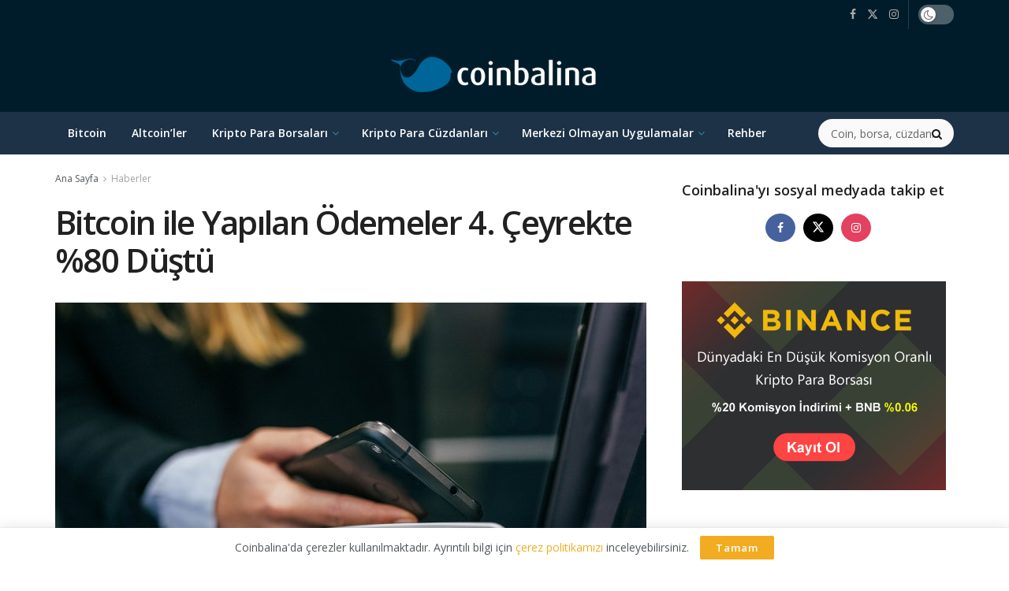

--- FILE ---
content_type: text/html; charset=UTF-8
request_url: https://coinbalina.com/bitcoin-ile-yapilan-odemeler-4-ceyrekte-%80-dustu/
body_size: 40679
content:
<!doctype html> <!--[if lt IE 7]><html class="no-js lt-ie9 lt-ie8 lt-ie7" lang="tr"> <![endif]--> <!--[if IE 7]><html class="no-js lt-ie9 lt-ie8" lang="tr"> <![endif]--> <!--[if IE 8]><html class="no-js lt-ie9" lang="tr"> <![endif]--> <!--[if IE 9]><html class="no-js lt-ie10" lang="tr"> <![endif]--> <!--[if gt IE 8]><!--><html class="no-js" lang="tr"> <!--<![endif]--><head><meta http-equiv="Content-Type" content="text/html; charset=UTF-8" /><meta name='viewport' content='width=device-width, initial-scale=1, user-scalable=yes' /><link rel="preload" href="https://coinbalina.com/wp-content/themes/jnews/assets/dist/font/fontawesome-webfont.woff2" as="font" type="font/woff2" crossorigin><link rel="preload" href="https://coinbalina.com/wp-content/themes/jnews/assets/dist/font/jegicon.woff" as="font" type="font/woff" crossorigin><link rel="stylesheet" media="print" onload="this.onload=null;this.media='all';" id="ao_optimized_gfonts" href="https://fonts.googleapis.com/css?family=Open+Sans%3Aregular%2C600&amp;display=swap"><link rel="profile" href="https://gmpg.org/xfn/11" /><link rel="pingback" href="https://coinbalina.com/xmlrpc.php" /><meta name='robots' content='index, follow, max-image-preview:large, max-snippet:-1, max-video-preview:-1' /><meta property="og:type" content="article"><meta property="og:title" content="Bitcoin ile Yapılan Ödemeler 4. Çeyrekte %80 Düştü"><meta property="og:site_name" content="Coinbalina"><meta property="og:description" content="Chainanalysis&#039;ten alınan verilere göre Reuters haber ajansı, Bitcoin ile yapılan ödemelerde Eylül ayında %80 oranında düşüş yaşandığını ve herhangi bir toparlanma"><meta property="og:url" content="https://coinbalina.com/bitcoin-ile-yapilan-odemeler-4-ceyrekte-%80-dustu/"><meta property="og:locale" content="tr_TR"><meta property="article:published_time" content="2018-11-25T00:13:27+03:00"><meta property="article:modified_time" content="2019-04-06T19:59:55+03:00"><meta property="article:section" content="Haberler"><meta property="article:tag" content="Bitcoin ile ödeme"><meta property="article:tag" content="Blockchain"><meta property="article:tag" content="Dijital para"><meta property="article:tag" content="Kripto para"><meta name="twitter:card" content="summary_large_image"><meta name="twitter:title" content="Bitcoin ile Yapılan Ödemeler 4. Çeyrekte %80 Düştü"><meta name="twitter:description" content="Chainanalysis&#039;ten alınan verilere göre Reuters haber ajansı, Bitcoin ile yapılan ödemelerde Eylül ayında %80 oranında düşüş yaşandığını ve herhangi bir toparlanma"><meta name="twitter:url" content="https://coinbalina.com/bitcoin-ile-yapilan-odemeler-4-ceyrekte-%80-dustu/"><meta name="twitter:site" content="https://twitter.com/evgin"><meta name="twitter:image" content="https://coinbalina.com/wp-content/uploads/2018/11/bitcoin-ödeme.jpg"><meta name="twitter:image:width" content="750"><meta name="twitter:image:height" content="431"> <script type="text/javascript">var jnews_ajax_url = '/?ajax-request=jnews'</script> <script type="text/javascript">;window.jnews=window.jnews||{},window.jnews.library=window.jnews.library||{},window.jnews.library=function(){"use strict";var e=this;e.win=window,e.doc=document,e.noop=function(){},e.globalBody=e.doc.getElementsByTagName("body")[0],e.globalBody=e.globalBody?e.globalBody:e.doc,e.win.jnewsDataStorage=e.win.jnewsDataStorage||{_storage:new WeakMap,put:function(e,t,n){this._storage.has(e)||this._storage.set(e,new Map),this._storage.get(e).set(t,n)},get:function(e,t){return this._storage.get(e).get(t)},has:function(e,t){return this._storage.has(e)&&this._storage.get(e).has(t)},remove:function(e,t){var n=this._storage.get(e).delete(t);return 0===!this._storage.get(e).size&&this._storage.delete(e),n}},e.windowWidth=function(){return e.win.innerWidth||e.docEl.clientWidth||e.globalBody.clientWidth},e.windowHeight=function(){return e.win.innerHeight||e.docEl.clientHeight||e.globalBody.clientHeight},e.requestAnimationFrame=e.win.requestAnimationFrame||e.win.webkitRequestAnimationFrame||e.win.mozRequestAnimationFrame||e.win.msRequestAnimationFrame||window.oRequestAnimationFrame||function(e){return setTimeout(e,1e3/60)},e.cancelAnimationFrame=e.win.cancelAnimationFrame||e.win.webkitCancelAnimationFrame||e.win.webkitCancelRequestAnimationFrame||e.win.mozCancelAnimationFrame||e.win.msCancelRequestAnimationFrame||e.win.oCancelRequestAnimationFrame||function(e){clearTimeout(e)},e.classListSupport="classList"in document.createElement("_"),e.hasClass=e.classListSupport?function(e,t){return e.classList.contains(t)}:function(e,t){return e.className.indexOf(t)>=0},e.addClass=e.classListSupport?function(t,n){e.hasClass(t,n)||t.classList.add(n)}:function(t,n){e.hasClass(t,n)||(t.className+=" "+n)},e.removeClass=e.classListSupport?function(t,n){e.hasClass(t,n)&&t.classList.remove(n)}:function(t,n){e.hasClass(t,n)&&(t.className=t.className.replace(n,""))},e.objKeys=function(e){var t=[];for(var n in e)Object.prototype.hasOwnProperty.call(e,n)&&t.push(n);return t},e.isObjectSame=function(e,t){var n=!0;return JSON.stringify(e)!==JSON.stringify(t)&&(n=!1),n},e.extend=function(){for(var e,t,n,o=arguments[0]||{},i=1,a=arguments.length;i<a;i++)if(null!==(e=arguments[i]))for(t in e)o!==(n=e[t])&&void 0!==n&&(o[t]=n);return o},e.dataStorage=e.win.jnewsDataStorage,e.isVisible=function(e){return 0!==e.offsetWidth&&0!==e.offsetHeight||e.getBoundingClientRect().length},e.getHeight=function(e){return e.offsetHeight||e.clientHeight||e.getBoundingClientRect().height},e.getWidth=function(e){return e.offsetWidth||e.clientWidth||e.getBoundingClientRect().width},e.supportsPassive=!1;try{var t=Object.defineProperty({},"passive",{get:function(){e.supportsPassive=!0}});"createEvent"in e.doc?e.win.addEventListener("test",null,t):"fireEvent"in e.doc&&e.win.attachEvent("test",null)}catch(e){}e.passiveOption=!!e.supportsPassive&&{passive:!0},e.setStorage=function(e,t){e="jnews-"+e;var n={expired:Math.floor(((new Date).getTime()+432e5)/1e3)};t=Object.assign(n,t);localStorage.setItem(e,JSON.stringify(t))},e.getStorage=function(e){e="jnews-"+e;var t=localStorage.getItem(e);return null!==t&&0<t.length?JSON.parse(localStorage.getItem(e)):{}},e.expiredStorage=function(){var t,n="jnews-";for(var o in localStorage)o.indexOf(n)>-1&&"undefined"!==(t=e.getStorage(o.replace(n,""))).expired&&t.expired<Math.floor((new Date).getTime()/1e3)&&localStorage.removeItem(o)},e.addEvents=function(t,n,o){for(var i in n){var a=["touchstart","touchmove"].indexOf(i)>=0&&!o&&e.passiveOption;"createEvent"in e.doc?t.addEventListener(i,n[i],a):"fireEvent"in e.doc&&t.attachEvent("on"+i,n[i])}},e.removeEvents=function(t,n){for(var o in n)"createEvent"in e.doc?t.removeEventListener(o,n[o]):"fireEvent"in e.doc&&t.detachEvent("on"+o,n[o])},e.triggerEvents=function(t,n,o){var i;o=o||{detail:null};return"createEvent"in e.doc?(!(i=e.doc.createEvent("CustomEvent")||new CustomEvent(n)).initCustomEvent||i.initCustomEvent(n,!0,!1,o),void t.dispatchEvent(i)):"fireEvent"in e.doc?((i=e.doc.createEventObject()).eventType=n,void t.fireEvent("on"+i.eventType,i)):void 0},e.getParents=function(t,n){void 0===n&&(n=e.doc);for(var o=[],i=t.parentNode,a=!1;!a;)if(i){var r=i;r.querySelectorAll(n).length?a=!0:(o.push(r),i=r.parentNode)}else o=[],a=!0;return o},e.forEach=function(e,t,n){for(var o=0,i=e.length;o<i;o++)t.call(n,e[o],o)},e.getText=function(e){return e.innerText||e.textContent},e.setText=function(e,t){var n="object"==typeof t?t.innerText||t.textContent:t;e.innerText&&(e.innerText=n),e.textContent&&(e.textContent=n)},e.httpBuildQuery=function(t){return e.objKeys(t).reduce(function t(n){var o=arguments.length>1&&void 0!==arguments[1]?arguments[1]:null;return function(i,a){var r=n[a];a=encodeURIComponent(a);var s=o?"".concat(o,"[").concat(a,"]"):a;return null==r||"function"==typeof r?(i.push("".concat(s,"=")),i):["number","boolean","string"].includes(typeof r)?(i.push("".concat(s,"=").concat(encodeURIComponent(r))),i):(i.push(e.objKeys(r).reduce(t(r,s),[]).join("&")),i)}}(t),[]).join("&")},e.get=function(t,n,o,i){return o="function"==typeof o?o:e.noop,e.ajax("GET",t,n,o,i)},e.post=function(t,n,o,i){return o="function"==typeof o?o:e.noop,e.ajax("POST",t,n,o,i)},e.ajax=function(t,n,o,i,a){var r=new XMLHttpRequest,s=n,c=e.httpBuildQuery(o);if(t=-1!=["GET","POST"].indexOf(t)?t:"GET",r.open(t,s+("GET"==t?"?"+c:""),!0),"POST"==t&&r.setRequestHeader("Content-type","application/x-www-form-urlencoded"),r.setRequestHeader("X-Requested-With","XMLHttpRequest"),r.onreadystatechange=function(){4===r.readyState&&200<=r.status&&300>r.status&&"function"==typeof i&&i.call(void 0,r.response)},void 0!==a&&!a){return{xhr:r,send:function(){r.send("POST"==t?c:null)}}}return r.send("POST"==t?c:null),{xhr:r}},e.scrollTo=function(t,n,o){function i(e,t,n){this.start=this.position(),this.change=e-this.start,this.currentTime=0,this.increment=20,this.duration=void 0===n?500:n,this.callback=t,this.finish=!1,this.animateScroll()}return Math.easeInOutQuad=function(e,t,n,o){return(e/=o/2)<1?n/2*e*e+t:-n/2*(--e*(e-2)-1)+t},i.prototype.stop=function(){this.finish=!0},i.prototype.move=function(t){e.doc.documentElement.scrollTop=t,e.globalBody.parentNode.scrollTop=t,e.globalBody.scrollTop=t},i.prototype.position=function(){return e.doc.documentElement.scrollTop||e.globalBody.parentNode.scrollTop||e.globalBody.scrollTop},i.prototype.animateScroll=function(){this.currentTime+=this.increment;var t=Math.easeInOutQuad(this.currentTime,this.start,this.change,this.duration);this.move(t),this.currentTime<this.duration&&!this.finish?e.requestAnimationFrame.call(e.win,this.animateScroll.bind(this)):this.callback&&"function"==typeof this.callback&&this.callback()},new i(t,n,o)},e.unwrap=function(t){var n,o=t;e.forEach(t,(function(e,t){n?n+=e:n=e})),o.replaceWith(n)},e.performance={start:function(e){performance.mark(e+"Start")},stop:function(e){performance.mark(e+"End"),performance.measure(e,e+"Start",e+"End")}},e.fps=function(){var t=0,n=0,o=0;!function(){var i=t=0,a=0,r=0,s=document.getElementById("fpsTable"),c=function(t){void 0===document.getElementsByTagName("body")[0]?e.requestAnimationFrame.call(e.win,(function(){c(t)})):document.getElementsByTagName("body")[0].appendChild(t)};null===s&&((s=document.createElement("div")).style.position="fixed",s.style.top="120px",s.style.left="10px",s.style.width="100px",s.style.height="20px",s.style.border="1px solid black",s.style.fontSize="11px",s.style.zIndex="100000",s.style.backgroundColor="white",s.id="fpsTable",c(s));var l=function(){o++,n=Date.now(),(a=(o/(r=(n-t)/1e3)).toPrecision(2))!=i&&(i=a,s.innerHTML=i+"fps"),1<r&&(t=n,o=0),e.requestAnimationFrame.call(e.win,l)};l()}()},e.instr=function(e,t){for(var n=0;n<t.length;n++)if(-1!==e.toLowerCase().indexOf(t[n].toLowerCase()))return!0},e.winLoad=function(t,n){function o(o){if("complete"===e.doc.readyState||"interactive"===e.doc.readyState)return!o||n?setTimeout(t,n||1):t(o),1}o()||e.addEvents(e.win,{load:o})},e.docReady=function(t,n){function o(o){if("complete"===e.doc.readyState||"interactive"===e.doc.readyState)return!o||n?setTimeout(t,n||1):t(o),1}o()||e.addEvents(e.doc,{DOMContentLoaded:o})},e.fireOnce=function(){e.docReady((function(){e.assets=e.assets||[],e.assets.length&&(e.boot(),e.load_assets())}),50)},e.boot=function(){e.length&&e.doc.querySelectorAll("style[media]").forEach((function(e){"not all"==e.getAttribute("media")&&e.removeAttribute("media")}))},e.create_js=function(t,n){var o=e.doc.createElement("script");switch(o.setAttribute("src",t),n){case"defer":o.setAttribute("defer",!0);break;case"async":o.setAttribute("async",!0);break;case"deferasync":o.setAttribute("defer",!0),o.setAttribute("async",!0)}e.globalBody.appendChild(o)},e.load_assets=function(){"object"==typeof e.assets&&e.forEach(e.assets.slice(0),(function(t,n){var o="";t.defer&&(o+="defer"),t.async&&(o+="async"),e.create_js(t.url,o);var i=e.assets.indexOf(t);i>-1&&e.assets.splice(i,1)})),e.assets=jnewsoption.au_scripts=window.jnewsads=[]},e.setCookie=function(e,t,n){var o="";if(n){var i=new Date;i.setTime(i.getTime()+24*n*60*60*1e3),o="; expires="+i.toUTCString()}document.cookie=e+"="+(t||"")+o+"; path=/"},e.getCookie=function(e){for(var t=e+"=",n=document.cookie.split(";"),o=0;o<n.length;o++){for(var i=n[o];" "==i.charAt(0);)i=i.substring(1,i.length);if(0==i.indexOf(t))return i.substring(t.length,i.length)}return null},e.eraseCookie=function(e){document.cookie=e+"=; Path=/; Expires=Thu, 01 Jan 1970 00:00:01 GMT;"},e.docReady((function(){e.globalBody=e.globalBody==e.doc?e.doc.getElementsByTagName("body")[0]:e.globalBody,e.globalBody=e.globalBody?e.globalBody:e.doc})),e.winLoad((function(){e.winLoad((function(){var t=!1;if(void 0!==window.jnewsadmin)if(void 0!==window.file_version_checker){var n=e.objKeys(window.file_version_checker);n.length?n.forEach((function(e){t||"10.0.4"===window.file_version_checker[e]||(t=!0)})):t=!0}else t=!0;t&&(window.jnewsHelper.getMessage(),window.jnewsHelper.getNotice())}),2500)}))},window.jnews.library=new window.jnews.library;</script> <link media="all" href="https://coinbalina.com/wp-content/cache/autoptimize/css/autoptimize_44a7823bfdbd107b39f5f4365c102626.css" rel="stylesheet"><title>Bitcoin ile Yapılan Ödemeler 4. Çeyrekte %80 Düştü - Coinbalina</title><meta name="description" content="Reuters haber ajansı Chainanalysis verilerine göre, Bitcoin ile yapılan ödemelerde Eylül ayında oranında düşüş yaşandığını ve herhangi bir toparlanma bulunmadığını kaydetti." /><link rel="canonical" href="https://coinbalina.com/bitcoin-ile-yapilan-odemeler-4-ceyrekte-�-dustu/" /><meta property="og:locale" content="tr_TR" /><meta property="og:type" content="article" /><meta property="og:title" content="Bitcoin ile Yapılan Ödemeler 4. Çeyrekte %80 Düştü - Coinbalina" /><meta property="og:description" content="Reuters haber ajansı Chainanalysis verilerine göre, Bitcoin ile yapılan ödemelerde Eylül ayında oranında düşüş yaşandığını ve herhangi bir toparlanma bulunmadığını kaydetti." /><meta property="og:url" content="" /><meta property="og:site_name" content="Coinbalina" /><meta property="article:publisher" content="https://www.facebook.com/coinbalina" /><meta property="article:published_time" content="2018-11-24T21:13:27+00:00" /><meta property="article:modified_time" content="2019-04-06T16:59:55+00:00" /><meta property="og:image" content="https://coinbalina.com/wp-content/uploads/2018/11/bitcoin-ödeme.jpg" /><meta property="og:image:width" content="750" /><meta property="og:image:height" content="431" /><meta property="og:image:type" content="image/jpeg" /><meta name="author" content="Evgin Serbest" /><meta name="twitter:card" content="summary_large_image" /><meta name="twitter:creator" content="@https://twitter.com/evgin" /><meta name="twitter:site" content="@coinbalina" /><meta name="twitter:label1" content="Yazan:" /><meta name="twitter:data1" content="Evgin Serbest" /><meta name="twitter:label2" content="Tahmini okuma süresi" /><meta name="twitter:data2" content="2 dakika" /> <script type="application/ld+json" class="yoast-schema-graph">{"@context":"https://schema.org","@graph":[{"@type":"Article","@id":"https://coinbalina.com/bitcoin-ile-yapilan-odemeler-4-ceyrekte-%80-dustu/#article","isPartOf":{"@id":"https://coinbalina.com/bitcoin-ile-yapilan-odemeler-4-ceyrekte-%80-dustu/"},"author":{"name":"Evgin Serbest","@id":"https://coinbalina.com/#/schema/person/346b5730e051bd3db373a3663e035dfe"},"headline":"Bitcoin ile Yapılan Ödemeler 4. Çeyrekte %80 Düştü","datePublished":"2018-11-24T21:13:27+00:00","dateModified":"2019-04-06T16:59:55+00:00","mainEntityOfPage":{"@id":"https://coinbalina.com/bitcoin-ile-yapilan-odemeler-4-ceyrekte-%80-dustu/"},"wordCount":441,"commentCount":0,"publisher":{"@id":"https://coinbalina.com/#organization"},"image":{"@id":"https://coinbalina.com/bitcoin-ile-yapilan-odemeler-4-ceyrekte-%80-dustu/#primaryimage"},"thumbnailUrl":"https://coinbalina.com/wp-content/uploads/2018/11/bitcoin-ödeme.jpg","keywords":["Bitcoin ile ödeme","Blockchain","Dijital para","Kripto para"],"articleSection":["Bitcoin","Haberler"],"inLanguage":"tr","potentialAction":[{"@type":"CommentAction","name":"Comment","target":["https://coinbalina.com/bitcoin-ile-yapilan-odemeler-4-ceyrekte-%80-dustu/#respond"]}]},{"@type":"WebPage","@id":"https://coinbalina.com/bitcoin-ile-yapilan-odemeler-4-ceyrekte-%80-dustu/","url":"https://coinbalina.com/bitcoin-ile-yapilan-odemeler-4-ceyrekte-%80-dustu/","name":"Bitcoin ile Yapılan Ödemeler 4. Çeyrekte %80 Düştü - Coinbalina","isPartOf":{"@id":"https://coinbalina.com/#website"},"primaryImageOfPage":{"@id":"https://coinbalina.com/bitcoin-ile-yapilan-odemeler-4-ceyrekte-%80-dustu/#primaryimage"},"image":{"@id":"https://coinbalina.com/bitcoin-ile-yapilan-odemeler-4-ceyrekte-%80-dustu/#primaryimage"},"thumbnailUrl":"https://coinbalina.com/wp-content/uploads/2018/11/bitcoin-ödeme.jpg","datePublished":"2018-11-24T21:13:27+00:00","dateModified":"2019-04-06T16:59:55+00:00","description":"Reuters haber ajansı Chainanalysis verilerine göre, Bitcoin ile yapılan ödemelerde Eylül ayında oranında düşüş yaşandığını ve herhangi bir toparlanma bulunmadığını kaydetti.","breadcrumb":{"@id":"https://coinbalina.com/bitcoin-ile-yapilan-odemeler-4-ceyrekte-%80-dustu/#breadcrumb"},"inLanguage":"tr","potentialAction":[{"@type":"ReadAction","target":["https://coinbalina.com/bitcoin-ile-yapilan-odemeler-4-ceyrekte-%80-dustu/"]}]},{"@type":"ImageObject","inLanguage":"tr","@id":"https://coinbalina.com/bitcoin-ile-yapilan-odemeler-4-ceyrekte-%80-dustu/#primaryimage","url":"https://coinbalina.com/wp-content/uploads/2018/11/bitcoin-ödeme.jpg","contentUrl":"https://coinbalina.com/wp-content/uploads/2018/11/bitcoin-ödeme.jpg","width":750,"height":431,"caption":"Bitcoin ile ödeme"},{"@type":"BreadcrumbList","@id":"https://coinbalina.com/bitcoin-ile-yapilan-odemeler-4-ceyrekte-%80-dustu/#breadcrumb","itemListElement":[{"@type":"ListItem","position":1,"name":"Ana sayfa","item":"https://coinbalina.com/"},{"@type":"ListItem","position":2,"name":"Bitcoin ile Yapılan Ödemeler 4. Çeyrekte %80 Düştü"}]},{"@type":"WebSite","@id":"https://coinbalina.com/#website","url":"https://coinbalina.com/","name":"Coinbalina","description":"Kripto Para Borsaları, Bitcoin, Altcoin &amp; Cüzdanlar","publisher":{"@id":"https://coinbalina.com/#organization"},"potentialAction":[{"@type":"SearchAction","target":{"@type":"EntryPoint","urlTemplate":"https://coinbalina.com/?s={search_term_string}"},"query-input":{"@type":"PropertyValueSpecification","valueRequired":true,"valueName":"search_term_string"}}],"inLanguage":"tr"},{"@type":"Organization","@id":"https://coinbalina.com/#organization","name":"Coinbalina","url":"https://coinbalina.com/","logo":{"@type":"ImageObject","inLanguage":"tr","@id":"https://coinbalina.com/#/schema/logo/image/","url":"https://coinbalina.com/wp-content/uploads/2018/08/üst-logo.png","contentUrl":"https://coinbalina.com/wp-content/uploads/2018/08/üst-logo.png","width":295,"height":61,"caption":"Coinbalina"},"image":{"@id":"https://coinbalina.com/#/schema/logo/image/"},"sameAs":["https://www.facebook.com/coinbalina","https://x.com/coinbalina","https://www.instagram.com/coinbalina/"]},{"@type":"Person","@id":"https://coinbalina.com/#/schema/person/346b5730e051bd3db373a3663e035dfe","name":"Evgin Serbest","image":{"@type":"ImageObject","inLanguage":"tr","@id":"https://coinbalina.com/#/schema/person/image/","url":"https://secure.gravatar.com/avatar/f5449702552c87cd9afad1770ec5fd1b2bbddbe47cb439daab654f1c57b184b4?s=96&d=mm&r=g","contentUrl":"https://secure.gravatar.com/avatar/f5449702552c87cd9afad1770ec5fd1b2bbddbe47cb439daab654f1c57b184b4?s=96&d=mm&r=g","caption":"Evgin Serbest"},"sameAs":["https://x.com/https://twitter.com/evgin"],"url":"https://coinbalina.com/author/evginserbest/"}]}</script> <link rel='preconnect' href='https://fonts.gstatic.com' /><link href='https://ajax.googleapis.com' rel='preconnect' /><link rel="alternate" type="application/rss+xml" title="Coinbalina &raquo; akışı" href="https://coinbalina.com/feed/" /><link rel="alternate" type="application/rss+xml" title="Coinbalina &raquo; yorum akışı" href="https://coinbalina.com/comments/feed/" /><link rel="alternate" type="application/rss+xml" title="Coinbalina &raquo; Bitcoin ile Yapılan Ödemeler 4. Çeyrekte %80 Düştü yorum akışı" href="https://coinbalina.com/bitcoin-ile-yapilan-odemeler-4-ceyrekte-%80-dustu/feed/" /><link rel="alternate" title="oEmbed (JSON)" type="application/json+oembed" href="https://coinbalina.com/wp-json/oembed/1.0/embed?url=https%3A%2F%2Fcoinbalina.com%2Fbitcoin-ile-yapilan-odemeler-4-ceyrekte-%2580-dustu%2F" /><link rel="alternate" title="oEmbed (XML)" type="text/xml+oembed" href="https://coinbalina.com/wp-json/oembed/1.0/embed?url=https%3A%2F%2Fcoinbalina.com%2Fbitcoin-ile-yapilan-odemeler-4-ceyrekte-%2580-dustu%2F&#038;format=xml" /><style id='wp-img-auto-sizes-contain-inline-css' type='text/css'>img:is([sizes=auto i],[sizes^="auto," i]){contain-intrinsic-size:3000px 1500px}
/*# sourceURL=wp-img-auto-sizes-contain-inline-css */</style><style id='wp-emoji-styles-inline-css' type='text/css'>img.wp-smiley, img.emoji {
		display: inline !important;
		border: none !important;
		box-shadow: none !important;
		height: 1em !important;
		width: 1em !important;
		margin: 0 0.07em !important;
		vertical-align: -0.1em !important;
		background: none !important;
		padding: 0 !important;
	}
/*# sourceURL=wp-emoji-styles-inline-css */</style><style id='wp-block-library-inline-css' type='text/css'>:root{--wp-block-synced-color:#7a00df;--wp-block-synced-color--rgb:122,0,223;--wp-bound-block-color:var(--wp-block-synced-color);--wp-editor-canvas-background:#ddd;--wp-admin-theme-color:#007cba;--wp-admin-theme-color--rgb:0,124,186;--wp-admin-theme-color-darker-10:#006ba1;--wp-admin-theme-color-darker-10--rgb:0,107,160.5;--wp-admin-theme-color-darker-20:#005a87;--wp-admin-theme-color-darker-20--rgb:0,90,135;--wp-admin-border-width-focus:2px}@media (min-resolution:192dpi){:root{--wp-admin-border-width-focus:1.5px}}.wp-element-button{cursor:pointer}:root .has-very-light-gray-background-color{background-color:#eee}:root .has-very-dark-gray-background-color{background-color:#313131}:root .has-very-light-gray-color{color:#eee}:root .has-very-dark-gray-color{color:#313131}:root .has-vivid-green-cyan-to-vivid-cyan-blue-gradient-background{background:linear-gradient(135deg,#00d084,#0693e3)}:root .has-purple-crush-gradient-background{background:linear-gradient(135deg,#34e2e4,#4721fb 50%,#ab1dfe)}:root .has-hazy-dawn-gradient-background{background:linear-gradient(135deg,#faaca8,#dad0ec)}:root .has-subdued-olive-gradient-background{background:linear-gradient(135deg,#fafae1,#67a671)}:root .has-atomic-cream-gradient-background{background:linear-gradient(135deg,#fdd79a,#004a59)}:root .has-nightshade-gradient-background{background:linear-gradient(135deg,#330968,#31cdcf)}:root .has-midnight-gradient-background{background:linear-gradient(135deg,#020381,#2874fc)}:root{--wp--preset--font-size--normal:16px;--wp--preset--font-size--huge:42px}.has-regular-font-size{font-size:1em}.has-larger-font-size{font-size:2.625em}.has-normal-font-size{font-size:var(--wp--preset--font-size--normal)}.has-huge-font-size{font-size:var(--wp--preset--font-size--huge)}.has-text-align-center{text-align:center}.has-text-align-left{text-align:left}.has-text-align-right{text-align:right}.has-fit-text{white-space:nowrap!important}#end-resizable-editor-section{display:none}.aligncenter{clear:both}.items-justified-left{justify-content:flex-start}.items-justified-center{justify-content:center}.items-justified-right{justify-content:flex-end}.items-justified-space-between{justify-content:space-between}.screen-reader-text{border:0;clip-path:inset(50%);height:1px;margin:-1px;overflow:hidden;padding:0;position:absolute;width:1px;word-wrap:normal!important}.screen-reader-text:focus{background-color:#ddd;clip-path:none;color:#444;display:block;font-size:1em;height:auto;left:5px;line-height:normal;padding:15px 23px 14px;text-decoration:none;top:5px;width:auto;z-index:100000}html :where(.has-border-color){border-style:solid}html :where([style*=border-top-color]){border-top-style:solid}html :where([style*=border-right-color]){border-right-style:solid}html :where([style*=border-bottom-color]){border-bottom-style:solid}html :where([style*=border-left-color]){border-left-style:solid}html :where([style*=border-width]){border-style:solid}html :where([style*=border-top-width]){border-top-style:solid}html :where([style*=border-right-width]){border-right-style:solid}html :where([style*=border-bottom-width]){border-bottom-style:solid}html :where([style*=border-left-width]){border-left-style:solid}html :where(img[class*=wp-image-]){height:auto;max-width:100%}:where(figure){margin:0 0 1em}html :where(.is-position-sticky){--wp-admin--admin-bar--position-offset:var(--wp-admin--admin-bar--height,0px)}@media screen and (max-width:600px){html :where(.is-position-sticky){--wp-admin--admin-bar--position-offset:0px}}

/*# sourceURL=wp-block-library-inline-css */</style><style id='global-styles-inline-css' type='text/css'>:root{--wp--preset--aspect-ratio--square: 1;--wp--preset--aspect-ratio--4-3: 4/3;--wp--preset--aspect-ratio--3-4: 3/4;--wp--preset--aspect-ratio--3-2: 3/2;--wp--preset--aspect-ratio--2-3: 2/3;--wp--preset--aspect-ratio--16-9: 16/9;--wp--preset--aspect-ratio--9-16: 9/16;--wp--preset--color--black: #000000;--wp--preset--color--cyan-bluish-gray: #abb8c3;--wp--preset--color--white: #ffffff;--wp--preset--color--pale-pink: #f78da7;--wp--preset--color--vivid-red: #cf2e2e;--wp--preset--color--luminous-vivid-orange: #ff6900;--wp--preset--color--luminous-vivid-amber: #fcb900;--wp--preset--color--light-green-cyan: #7bdcb5;--wp--preset--color--vivid-green-cyan: #00d084;--wp--preset--color--pale-cyan-blue: #8ed1fc;--wp--preset--color--vivid-cyan-blue: #0693e3;--wp--preset--color--vivid-purple: #9b51e0;--wp--preset--gradient--vivid-cyan-blue-to-vivid-purple: linear-gradient(135deg,rgb(6,147,227) 0%,rgb(155,81,224) 100%);--wp--preset--gradient--light-green-cyan-to-vivid-green-cyan: linear-gradient(135deg,rgb(122,220,180) 0%,rgb(0,208,130) 100%);--wp--preset--gradient--luminous-vivid-amber-to-luminous-vivid-orange: linear-gradient(135deg,rgb(252,185,0) 0%,rgb(255,105,0) 100%);--wp--preset--gradient--luminous-vivid-orange-to-vivid-red: linear-gradient(135deg,rgb(255,105,0) 0%,rgb(207,46,46) 100%);--wp--preset--gradient--very-light-gray-to-cyan-bluish-gray: linear-gradient(135deg,rgb(238,238,238) 0%,rgb(169,184,195) 100%);--wp--preset--gradient--cool-to-warm-spectrum: linear-gradient(135deg,rgb(74,234,220) 0%,rgb(151,120,209) 20%,rgb(207,42,186) 40%,rgb(238,44,130) 60%,rgb(251,105,98) 80%,rgb(254,248,76) 100%);--wp--preset--gradient--blush-light-purple: linear-gradient(135deg,rgb(255,206,236) 0%,rgb(152,150,240) 100%);--wp--preset--gradient--blush-bordeaux: linear-gradient(135deg,rgb(254,205,165) 0%,rgb(254,45,45) 50%,rgb(107,0,62) 100%);--wp--preset--gradient--luminous-dusk: linear-gradient(135deg,rgb(255,203,112) 0%,rgb(199,81,192) 50%,rgb(65,88,208) 100%);--wp--preset--gradient--pale-ocean: linear-gradient(135deg,rgb(255,245,203) 0%,rgb(182,227,212) 50%,rgb(51,167,181) 100%);--wp--preset--gradient--electric-grass: linear-gradient(135deg,rgb(202,248,128) 0%,rgb(113,206,126) 100%);--wp--preset--gradient--midnight: linear-gradient(135deg,rgb(2,3,129) 0%,rgb(40,116,252) 100%);--wp--preset--font-size--small: 13px;--wp--preset--font-size--medium: 20px;--wp--preset--font-size--large: 36px;--wp--preset--font-size--x-large: 42px;--wp--preset--spacing--20: 0.44rem;--wp--preset--spacing--30: 0.67rem;--wp--preset--spacing--40: 1rem;--wp--preset--spacing--50: 1.5rem;--wp--preset--spacing--60: 2.25rem;--wp--preset--spacing--70: 3.38rem;--wp--preset--spacing--80: 5.06rem;--wp--preset--shadow--natural: 6px 6px 9px rgba(0, 0, 0, 0.2);--wp--preset--shadow--deep: 12px 12px 50px rgba(0, 0, 0, 0.4);--wp--preset--shadow--sharp: 6px 6px 0px rgba(0, 0, 0, 0.2);--wp--preset--shadow--outlined: 6px 6px 0px -3px rgb(255, 255, 255), 6px 6px rgb(0, 0, 0);--wp--preset--shadow--crisp: 6px 6px 0px rgb(0, 0, 0);}:where(.is-layout-flex){gap: 0.5em;}:where(.is-layout-grid){gap: 0.5em;}body .is-layout-flex{display: flex;}.is-layout-flex{flex-wrap: wrap;align-items: center;}.is-layout-flex > :is(*, div){margin: 0;}body .is-layout-grid{display: grid;}.is-layout-grid > :is(*, div){margin: 0;}:where(.wp-block-columns.is-layout-flex){gap: 2em;}:where(.wp-block-columns.is-layout-grid){gap: 2em;}:where(.wp-block-post-template.is-layout-flex){gap: 1.25em;}:where(.wp-block-post-template.is-layout-grid){gap: 1.25em;}.has-black-color{color: var(--wp--preset--color--black) !important;}.has-cyan-bluish-gray-color{color: var(--wp--preset--color--cyan-bluish-gray) !important;}.has-white-color{color: var(--wp--preset--color--white) !important;}.has-pale-pink-color{color: var(--wp--preset--color--pale-pink) !important;}.has-vivid-red-color{color: var(--wp--preset--color--vivid-red) !important;}.has-luminous-vivid-orange-color{color: var(--wp--preset--color--luminous-vivid-orange) !important;}.has-luminous-vivid-amber-color{color: var(--wp--preset--color--luminous-vivid-amber) !important;}.has-light-green-cyan-color{color: var(--wp--preset--color--light-green-cyan) !important;}.has-vivid-green-cyan-color{color: var(--wp--preset--color--vivid-green-cyan) !important;}.has-pale-cyan-blue-color{color: var(--wp--preset--color--pale-cyan-blue) !important;}.has-vivid-cyan-blue-color{color: var(--wp--preset--color--vivid-cyan-blue) !important;}.has-vivid-purple-color{color: var(--wp--preset--color--vivid-purple) !important;}.has-black-background-color{background-color: var(--wp--preset--color--black) !important;}.has-cyan-bluish-gray-background-color{background-color: var(--wp--preset--color--cyan-bluish-gray) !important;}.has-white-background-color{background-color: var(--wp--preset--color--white) !important;}.has-pale-pink-background-color{background-color: var(--wp--preset--color--pale-pink) !important;}.has-vivid-red-background-color{background-color: var(--wp--preset--color--vivid-red) !important;}.has-luminous-vivid-orange-background-color{background-color: var(--wp--preset--color--luminous-vivid-orange) !important;}.has-luminous-vivid-amber-background-color{background-color: var(--wp--preset--color--luminous-vivid-amber) !important;}.has-light-green-cyan-background-color{background-color: var(--wp--preset--color--light-green-cyan) !important;}.has-vivid-green-cyan-background-color{background-color: var(--wp--preset--color--vivid-green-cyan) !important;}.has-pale-cyan-blue-background-color{background-color: var(--wp--preset--color--pale-cyan-blue) !important;}.has-vivid-cyan-blue-background-color{background-color: var(--wp--preset--color--vivid-cyan-blue) !important;}.has-vivid-purple-background-color{background-color: var(--wp--preset--color--vivid-purple) !important;}.has-black-border-color{border-color: var(--wp--preset--color--black) !important;}.has-cyan-bluish-gray-border-color{border-color: var(--wp--preset--color--cyan-bluish-gray) !important;}.has-white-border-color{border-color: var(--wp--preset--color--white) !important;}.has-pale-pink-border-color{border-color: var(--wp--preset--color--pale-pink) !important;}.has-vivid-red-border-color{border-color: var(--wp--preset--color--vivid-red) !important;}.has-luminous-vivid-orange-border-color{border-color: var(--wp--preset--color--luminous-vivid-orange) !important;}.has-luminous-vivid-amber-border-color{border-color: var(--wp--preset--color--luminous-vivid-amber) !important;}.has-light-green-cyan-border-color{border-color: var(--wp--preset--color--light-green-cyan) !important;}.has-vivid-green-cyan-border-color{border-color: var(--wp--preset--color--vivid-green-cyan) !important;}.has-pale-cyan-blue-border-color{border-color: var(--wp--preset--color--pale-cyan-blue) !important;}.has-vivid-cyan-blue-border-color{border-color: var(--wp--preset--color--vivid-cyan-blue) !important;}.has-vivid-purple-border-color{border-color: var(--wp--preset--color--vivid-purple) !important;}.has-vivid-cyan-blue-to-vivid-purple-gradient-background{background: var(--wp--preset--gradient--vivid-cyan-blue-to-vivid-purple) !important;}.has-light-green-cyan-to-vivid-green-cyan-gradient-background{background: var(--wp--preset--gradient--light-green-cyan-to-vivid-green-cyan) !important;}.has-luminous-vivid-amber-to-luminous-vivid-orange-gradient-background{background: var(--wp--preset--gradient--luminous-vivid-amber-to-luminous-vivid-orange) !important;}.has-luminous-vivid-orange-to-vivid-red-gradient-background{background: var(--wp--preset--gradient--luminous-vivid-orange-to-vivid-red) !important;}.has-very-light-gray-to-cyan-bluish-gray-gradient-background{background: var(--wp--preset--gradient--very-light-gray-to-cyan-bluish-gray) !important;}.has-cool-to-warm-spectrum-gradient-background{background: var(--wp--preset--gradient--cool-to-warm-spectrum) !important;}.has-blush-light-purple-gradient-background{background: var(--wp--preset--gradient--blush-light-purple) !important;}.has-blush-bordeaux-gradient-background{background: var(--wp--preset--gradient--blush-bordeaux) !important;}.has-luminous-dusk-gradient-background{background: var(--wp--preset--gradient--luminous-dusk) !important;}.has-pale-ocean-gradient-background{background: var(--wp--preset--gradient--pale-ocean) !important;}.has-electric-grass-gradient-background{background: var(--wp--preset--gradient--electric-grass) !important;}.has-midnight-gradient-background{background: var(--wp--preset--gradient--midnight) !important;}.has-small-font-size{font-size: var(--wp--preset--font-size--small) !important;}.has-medium-font-size{font-size: var(--wp--preset--font-size--medium) !important;}.has-large-font-size{font-size: var(--wp--preset--font-size--large) !important;}.has-x-large-font-size{font-size: var(--wp--preset--font-size--x-large) !important;}
/*# sourceURL=global-styles-inline-css */</style><style id='classic-theme-styles-inline-css' type='text/css'>/*! This file is auto-generated */
.wp-block-button__link{color:#fff;background-color:#32373c;border-radius:9999px;box-shadow:none;text-decoration:none;padding:calc(.667em + 2px) calc(1.333em + 2px);font-size:1.125em}.wp-block-file__button{background:#32373c;color:#fff;text-decoration:none}
/*# sourceURL=/wp-includes/css/classic-themes.min.css */</style><style id='wpdiscuz-frontend-css-inline-css' type='text/css'>#wpdcom .wpd-blog-administrator .wpd-comment-label{color:#ffffff;background-color:#00B38F;border:none}#wpdcom .wpd-blog-administrator .wpd-comment-author, #wpdcom .wpd-blog-administrator .wpd-comment-author a{color:#00B38F}#wpdcom.wpd-layout-1 .wpd-comment .wpd-blog-administrator .wpd-avatar img{border-color:#00B38F}#wpdcom.wpd-layout-2 .wpd-comment.wpd-reply .wpd-comment-wrap.wpd-blog-administrator{border-left:3px solid #00B38F}#wpdcom.wpd-layout-2 .wpd-comment .wpd-blog-administrator .wpd-avatar img{border-bottom-color:#00B38F}#wpdcom.wpd-layout-3 .wpd-blog-administrator .wpd-comment-subheader{border-top:1px dashed #00B38F}#wpdcom.wpd-layout-3 .wpd-reply .wpd-blog-administrator .wpd-comment-right{border-left:1px solid #00B38F}#wpdcom .wpd-blog-editor .wpd-comment-label{color:#ffffff;background-color:#00B38F;border:none}#wpdcom .wpd-blog-editor .wpd-comment-author, #wpdcom .wpd-blog-editor .wpd-comment-author a{color:#00B38F}#wpdcom.wpd-layout-1 .wpd-comment .wpd-blog-editor .wpd-avatar img{border-color:#00B38F}#wpdcom.wpd-layout-2 .wpd-comment.wpd-reply .wpd-comment-wrap.wpd-blog-editor{border-left:3px solid #00B38F}#wpdcom.wpd-layout-2 .wpd-comment .wpd-blog-editor .wpd-avatar img{border-bottom-color:#00B38F}#wpdcom.wpd-layout-3 .wpd-blog-editor .wpd-comment-subheader{border-top:1px dashed #00B38F}#wpdcom.wpd-layout-3 .wpd-reply .wpd-blog-editor .wpd-comment-right{border-left:1px solid #00B38F}#wpdcom .wpd-blog-author .wpd-comment-label{color:#ffffff;background-color:#00B38F;border:none}#wpdcom .wpd-blog-author .wpd-comment-author, #wpdcom .wpd-blog-author .wpd-comment-author a{color:#00B38F}#wpdcom.wpd-layout-1 .wpd-comment .wpd-blog-author .wpd-avatar img{border-color:#00B38F}#wpdcom.wpd-layout-2 .wpd-comment .wpd-blog-author .wpd-avatar img{border-bottom-color:#00B38F}#wpdcom.wpd-layout-3 .wpd-blog-author .wpd-comment-subheader{border-top:1px dashed #00B38F}#wpdcom.wpd-layout-3 .wpd-reply .wpd-blog-author .wpd-comment-right{border-left:1px solid #00B38F}#wpdcom .wpd-blog-contributor .wpd-comment-label{color:#ffffff;background-color:#00B38F;border:none}#wpdcom .wpd-blog-contributor .wpd-comment-author, #wpdcom .wpd-blog-contributor .wpd-comment-author a{color:#00B38F}#wpdcom.wpd-layout-1 .wpd-comment .wpd-blog-contributor .wpd-avatar img{border-color:#00B38F}#wpdcom.wpd-layout-2 .wpd-comment .wpd-blog-contributor .wpd-avatar img{border-bottom-color:#00B38F}#wpdcom.wpd-layout-3 .wpd-blog-contributor .wpd-comment-subheader{border-top:1px dashed #00B38F}#wpdcom.wpd-layout-3 .wpd-reply .wpd-blog-contributor .wpd-comment-right{border-left:1px solid #00B38F}#wpdcom .wpd-blog-subscriber .wpd-comment-label{color:#ffffff;background-color:#00B38F;border:none}#wpdcom .wpd-blog-subscriber .wpd-comment-author, #wpdcom .wpd-blog-subscriber .wpd-comment-author a{color:#00B38F}#wpdcom.wpd-layout-2 .wpd-comment .wpd-blog-subscriber .wpd-avatar img{border-bottom-color:#00B38F}#wpdcom.wpd-layout-3 .wpd-blog-subscriber .wpd-comment-subheader{border-top:1px dashed #00B38F}#wpdcom .wpd-blog-translator .wpd-comment-label{color:#ffffff;background-color:#00B38F;border:none}#wpdcom .wpd-blog-translator .wpd-comment-author, #wpdcom .wpd-blog-translator .wpd-comment-author a{color:#00B38F}#wpdcom.wpd-layout-1 .wpd-comment .wpd-blog-translator .wpd-avatar img{border-color:#00B38F}#wpdcom.wpd-layout-2 .wpd-comment .wpd-blog-translator .wpd-avatar img{border-bottom-color:#00B38F}#wpdcom.wpd-layout-3 .wpd-blog-translator .wpd-comment-subheader{border-top:1px dashed #00B38F}#wpdcom.wpd-layout-3 .wpd-reply .wpd-blog-translator .wpd-comment-right{border-left:1px solid #00B38F}#wpdcom .wpd-blog-wpseo_manager .wpd-comment-label{color:#ffffff;background-color:#00B38F;border:none}#wpdcom .wpd-blog-wpseo_manager .wpd-comment-author, #wpdcom .wpd-blog-wpseo_manager .wpd-comment-author a{color:#00B38F}#wpdcom.wpd-layout-1 .wpd-comment .wpd-blog-wpseo_manager .wpd-avatar img{border-color:#00B38F}#wpdcom.wpd-layout-2 .wpd-comment .wpd-blog-wpseo_manager .wpd-avatar img{border-bottom-color:#00B38F}#wpdcom.wpd-layout-3 .wpd-blog-wpseo_manager .wpd-comment-subheader{border-top:1px dashed #00B38F}#wpdcom.wpd-layout-3 .wpd-reply .wpd-blog-wpseo_manager .wpd-comment-right{border-left:1px solid #00B38F}#wpdcom .wpd-blog-wpseo_editor .wpd-comment-label{color:#ffffff;background-color:#00B38F;border:none}#wpdcom .wpd-blog-wpseo_editor .wpd-comment-author, #wpdcom .wpd-blog-wpseo_editor .wpd-comment-author a{color:#00B38F}#wpdcom.wpd-layout-1 .wpd-comment .wpd-blog-wpseo_editor .wpd-avatar img{border-color:#00B38F}#wpdcom.wpd-layout-2 .wpd-comment .wpd-blog-wpseo_editor .wpd-avatar img{border-bottom-color:#00B38F}#wpdcom.wpd-layout-3 .wpd-blog-wpseo_editor .wpd-comment-subheader{border-top:1px dashed #00B38F}#wpdcom.wpd-layout-3 .wpd-reply .wpd-blog-wpseo_editor .wpd-comment-right{border-left:1px solid #00B38F}#wpdcom .wpd-blog-customer .wpd-comment-label{color:#ffffff;background-color:#00B38F;border:none}#wpdcom .wpd-blog-customer .wpd-comment-author, #wpdcom .wpd-blog-customer .wpd-comment-author a{color:#00B38F}#wpdcom.wpd-layout-1 .wpd-comment .wpd-blog-customer .wpd-avatar img{border-color:#00B38F}#wpdcom.wpd-layout-2 .wpd-comment .wpd-blog-customer .wpd-avatar img{border-bottom-color:#00B38F}#wpdcom.wpd-layout-3 .wpd-blog-customer .wpd-comment-subheader{border-top:1px dashed #00B38F}#wpdcom.wpd-layout-3 .wpd-reply .wpd-blog-customer .wpd-comment-right{border-left:1px solid #00B38F}#wpdcom .wpd-blog-shop_manager .wpd-comment-label{color:#ffffff;background-color:#00B38F;border:none}#wpdcom .wpd-blog-shop_manager .wpd-comment-author, #wpdcom .wpd-blog-shop_manager .wpd-comment-author a{color:#00B38F}#wpdcom.wpd-layout-1 .wpd-comment .wpd-blog-shop_manager .wpd-avatar img{border-color:#00B38F}#wpdcom.wpd-layout-2 .wpd-comment .wpd-blog-shop_manager .wpd-avatar img{border-bottom-color:#00B38F}#wpdcom.wpd-layout-3 .wpd-blog-shop_manager .wpd-comment-subheader{border-top:1px dashed #00B38F}#wpdcom.wpd-layout-3 .wpd-reply .wpd-blog-shop_manager .wpd-comment-right{border-left:1px solid #00B38F}#wpdcom .wpd-blog-post_author .wpd-comment-label{color:#ffffff;background-color:#00B38F;border:none}#wpdcom .wpd-blog-post_author .wpd-comment-author, #wpdcom .wpd-blog-post_author .wpd-comment-author a{color:#00B38F}#wpdcom .wpd-blog-post_author .wpd-avatar img{border-color:#00B38F}#wpdcom.wpd-layout-1 .wpd-comment .wpd-blog-post_author .wpd-avatar img{border-color:#00B38F}#wpdcom.wpd-layout-2 .wpd-comment.wpd-reply .wpd-comment-wrap.wpd-blog-post_author{border-left:3px solid #00B38F}#wpdcom.wpd-layout-2 .wpd-comment .wpd-blog-post_author .wpd-avatar img{border-bottom-color:#00B38F}#wpdcom.wpd-layout-3 .wpd-blog-post_author .wpd-comment-subheader{border-top:1px dashed #00B38F}#wpdcom.wpd-layout-3 .wpd-reply .wpd-blog-post_author .wpd-comment-right{border-left:1px solid #00B38F}#wpdcom .wpd-blog-guest .wpd-comment-label{color:#ffffff;background-color:#00B38F;border:none}#wpdcom .wpd-blog-guest .wpd-comment-author, #wpdcom .wpd-blog-guest .wpd-comment-author a{color:#00B38F}#wpdcom.wpd-layout-3 .wpd-blog-guest .wpd-comment-subheader{border-top:1px dashed #00B38F}#comments, #respond, .comments-area, #wpdcom{}#wpdcom .ql-editor > *{color:#777777}#wpdcom .ql-editor::before{}#wpdcom .ql-toolbar{border:1px solid #DDDDDD;border-top:none}#wpdcom .ql-container{border:1px solid #DDDDDD;border-bottom:none}#wpdcom .wpd-form-row .wpdiscuz-item input[type="text"], #wpdcom .wpd-form-row .wpdiscuz-item input[type="email"], #wpdcom .wpd-form-row .wpdiscuz-item input[type="url"], #wpdcom .wpd-form-row .wpdiscuz-item input[type="color"], #wpdcom .wpd-form-row .wpdiscuz-item input[type="date"], #wpdcom .wpd-form-row .wpdiscuz-item input[type="datetime"], #wpdcom .wpd-form-row .wpdiscuz-item input[type="datetime-local"], #wpdcom .wpd-form-row .wpdiscuz-item input[type="month"], #wpdcom .wpd-form-row .wpdiscuz-item input[type="number"], #wpdcom .wpd-form-row .wpdiscuz-item input[type="time"], #wpdcom textarea, #wpdcom select{border:1px solid #DDDDDD;color:#777777}#wpdcom .wpd-form-row .wpdiscuz-item textarea{border:1px solid #DDDDDD}#wpdcom input::placeholder, #wpdcom textarea::placeholder, #wpdcom input::-moz-placeholder, #wpdcom textarea::-webkit-input-placeholder{}#wpdcom .wpd-comment-text{color:#777777}#wpdcom .wpd-thread-head .wpd-thread-info{border-bottom:2px solid #00B38F}#wpdcom .wpd-thread-head .wpd-thread-info.wpd-reviews-tab svg{fill:#00B38F}#wpdcom .wpd-thread-head .wpdiscuz-user-settings{border-bottom:2px solid #00B38F}#wpdcom .wpd-thread-head .wpdiscuz-user-settings:hover{color:#00B38F}#wpdcom .wpd-comment .wpd-follow-link:hover{color:#00B38F}#wpdcom .wpd-comment-status .wpd-sticky{color:#00B38F}#wpdcom .wpd-thread-filter .wpdf-active{color:#00B38F;border-bottom-color:#00B38F}#wpdcom .wpd-comment-info-bar{border:1px dashed #33c3a6;background:#e6f8f4}#wpdcom .wpd-comment-info-bar .wpd-current-view i{color:#00B38F}#wpdcom .wpd-filter-view-all:hover{background:#00B38F}#wpdcom .wpdiscuz-item .wpdiscuz-rating > label{color:#DDDDDD}#wpdcom .wpdiscuz-item .wpdiscuz-rating:not(:checked) > label:hover, .wpdiscuz-rating:not(:checked) > label:hover ~ label{}#wpdcom .wpdiscuz-item .wpdiscuz-rating > input ~ label:hover, #wpdcom .wpdiscuz-item .wpdiscuz-rating > input:not(:checked) ~ label:hover ~ label, #wpdcom .wpdiscuz-item .wpdiscuz-rating > input:not(:checked) ~ label:hover ~ label{color:#FFED85}#wpdcom .wpdiscuz-item .wpdiscuz-rating > input:checked ~ label:hover, #wpdcom .wpdiscuz-item .wpdiscuz-rating > input:checked ~ label:hover, #wpdcom .wpdiscuz-item .wpdiscuz-rating > label:hover ~ input:checked ~ label, #wpdcom .wpdiscuz-item .wpdiscuz-rating > input:checked + label:hover ~ label, #wpdcom .wpdiscuz-item .wpdiscuz-rating > input:checked ~ label:hover ~ label, .wpd-custom-field .wcf-active-star, #wpdcom .wpdiscuz-item .wpdiscuz-rating > input:checked ~ label{color:#FFD700}#wpd-post-rating .wpd-rating-wrap .wpd-rating-stars svg .wpd-star{fill:#DDDDDD}#wpd-post-rating .wpd-rating-wrap .wpd-rating-stars svg .wpd-active{fill:#FFD700}#wpd-post-rating .wpd-rating-wrap .wpd-rate-starts svg .wpd-star{fill:#DDDDDD}#wpd-post-rating .wpd-rating-wrap .wpd-rate-starts:hover svg .wpd-star{fill:#FFED85}#wpd-post-rating.wpd-not-rated .wpd-rating-wrap .wpd-rate-starts svg:hover ~ svg .wpd-star{fill:#DDDDDD}.wpdiscuz-post-rating-wrap .wpd-rating .wpd-rating-wrap .wpd-rating-stars svg .wpd-star{fill:#DDDDDD}.wpdiscuz-post-rating-wrap .wpd-rating .wpd-rating-wrap .wpd-rating-stars svg .wpd-active{fill:#FFD700}#wpdcom .wpd-comment .wpd-follow-active{color:#ff7a00}#wpdcom .page-numbers{color:#555;border:#555 1px solid}#wpdcom span.current{background:#555}#wpdcom.wpd-layout-1 .wpd-new-loaded-comment > .wpd-comment-wrap > .wpd-comment-right{background:#FFFAD6}#wpdcom.wpd-layout-2 .wpd-new-loaded-comment.wpd-comment > .wpd-comment-wrap > .wpd-comment-right{background:#FFFAD6}#wpdcom.wpd-layout-2 .wpd-new-loaded-comment.wpd-comment.wpd-reply > .wpd-comment-wrap > .wpd-comment-right{background:transparent}#wpdcom.wpd-layout-2 .wpd-new-loaded-comment.wpd-comment.wpd-reply > .wpd-comment-wrap{background:#FFFAD6}#wpdcom.wpd-layout-3 .wpd-new-loaded-comment.wpd-comment > .wpd-comment-wrap > .wpd-comment-right{background:#FFFAD6}#wpdcom .wpd-follow:hover i, #wpdcom .wpd-unfollow:hover i, #wpdcom .wpd-comment .wpd-follow-active:hover i{color:#00B38F}#wpdcom .wpdiscuz-readmore{cursor:pointer;color:#00B38F}.wpd-custom-field .wcf-pasiv-star, #wpcomm .wpdiscuz-item .wpdiscuz-rating > label{color:#DDDDDD}.wpd-wrapper .wpd-list-item.wpd-active{border-top:3px solid #00B38F}#wpdcom.wpd-layout-2 .wpd-comment.wpd-reply.wpd-unapproved-comment .wpd-comment-wrap{border-left:3px solid #FFFAD6}#wpdcom.wpd-layout-3 .wpd-comment.wpd-reply.wpd-unapproved-comment .wpd-comment-right{border-left:1px solid #FFFAD6}#wpdcom .wpd-prim-button{background-color:#555555;color:#FFFFFF}#wpdcom .wpd_label__check i.wpdicon-on{color:#555555;border:1px solid #aaaaaa}#wpd-bubble-wrapper #wpd-bubble-all-comments-count{color:#1DB99A}#wpd-bubble-wrapper > div{background-color:#1DB99A}#wpd-bubble-wrapper > #wpd-bubble #wpd-bubble-add-message{background-color:#1DB99A}#wpd-bubble-wrapper > #wpd-bubble #wpd-bubble-add-message::before{border-left-color:#1DB99A;border-right-color:#1DB99A}#wpd-bubble-wrapper.wpd-right-corner > #wpd-bubble #wpd-bubble-add-message::before{border-left-color:#1DB99A;border-right-color:#1DB99A}.wpd-inline-icon-wrapper path.wpd-inline-icon-first{fill:#1DB99A}.wpd-inline-icon-count{background-color:#1DB99A}.wpd-inline-icon-count::before{border-right-color:#1DB99A}.wpd-inline-form-wrapper::before{border-bottom-color:#1DB99A}.wpd-inline-form-question{background-color:#1DB99A}.wpd-inline-form{background-color:#1DB99A}.wpd-last-inline-comments-wrapper{border-color:#1DB99A}.wpd-last-inline-comments-wrapper::before{border-bottom-color:#1DB99A}.wpd-last-inline-comments-wrapper .wpd-view-all-inline-comments{background:#1DB99A}.wpd-last-inline-comments-wrapper .wpd-view-all-inline-comments:hover,.wpd-last-inline-comments-wrapper .wpd-view-all-inline-comments:active,.wpd-last-inline-comments-wrapper .wpd-view-all-inline-comments:focus{background-color:#1DB99A}#wpdcom .ql-snow .ql-tooltip[data-mode="link"]::before{content:"Enter link:"}#wpdcom .ql-snow .ql-tooltip.ql-editing a.ql-action::after{content:"Kaydet"}.comments-area{width:auto}#wpdcom ol li{list-style-type:decimal !important}#wpdcom ul li{list-style-type:disc !important}
/*# sourceURL=wpdiscuz-frontend-css-inline-css */</style> <script type="text/javascript" src="https://coinbalina.com/wp-includes/js/jquery/jquery.min.js" id="jquery-core-js"></script> <script></script><link rel="https://api.w.org/" href="https://coinbalina.com/wp-json/" /><link rel="alternate" title="JSON" type="application/json" href="https://coinbalina.com/wp-json/wp/v2/posts/2075" /><meta name="generator" content="WordPress 6.9" /><link rel='shortlink' href='https://coinbalina.com/?p=2075' /><meta name="generator" content="Powered by WPBakery Page Builder - drag and drop page builder for WordPress."/> <script type='application/ld+json'>{"@context":"http:\/\/schema.org","@type":"Organization","@id":"https:\/\/coinbalina.com\/#organization","url":"https:\/\/coinbalina.com\/","name":"","logo":{"@type":"ImageObject","url":""},"sameAs":["https:\/\/www.facebook.com\/coinbalina","https:\/\/twitter.com\/coinbalina","https:\/\/instagram.com\/coinbalina"]}</script> <script type='application/ld+json'>{"@context":"http:\/\/schema.org","@type":"WebSite","@id":"https:\/\/coinbalina.com\/#website","url":"https:\/\/coinbalina.com\/","name":"","potentialAction":{"@type":"SearchAction","target":"https:\/\/coinbalina.com\/?s={search_term_string}","query-input":"required name=search_term_string"}}</script> <link rel="icon" href="https://coinbalina.com/wp-content/uploads/2018/11/cropped-favicon-1-32x32.png" sizes="32x32" /><link rel="icon" href="https://coinbalina.com/wp-content/uploads/2018/11/cropped-favicon-1-192x192.png" sizes="192x192" /><link rel="apple-touch-icon" href="https://coinbalina.com/wp-content/uploads/2018/11/cropped-favicon-1-180x180.png" /><meta name="msapplication-TileImage" content="https://coinbalina.com/wp-content/uploads/2018/11/cropped-favicon-1-270x270.png" /><style id="jeg_dynamic_css" type="text/css" data-type="jeg_custom-css">.jeg_container, .jeg_content, .jeg_boxed .jeg_main .jeg_container, .jeg_autoload_separator { background-color : #ffffff; } body { --j-body-color : #53585c; --j-accent-color : #f2ac21; --j-heading-color : #212121; } body,.jeg_newsfeed_list .tns-outer .tns-controls button,.jeg_filter_button,.owl-carousel .owl-nav div,.jeg_readmore,.jeg_hero_style_7 .jeg_post_meta a,.widget_calendar thead th,.widget_calendar tfoot a,.jeg_socialcounter a,.entry-header .jeg_meta_like a,.entry-header .jeg_meta_comment a,.entry-header .jeg_meta_donation a,.entry-header .jeg_meta_bookmark a,.entry-content tbody tr:hover,.entry-content th,.jeg_splitpost_nav li:hover a,#breadcrumbs a,.jeg_author_socials a:hover,.jeg_footer_content a,.jeg_footer_bottom a,.jeg_cartcontent,.woocommerce .woocommerce-breadcrumb a { color : #53585c; } a, .jeg_menu_style_5>li>a:hover, .jeg_menu_style_5>li.sfHover>a, .jeg_menu_style_5>li.current-menu-item>a, .jeg_menu_style_5>li.current-menu-ancestor>a, .jeg_navbar .jeg_menu:not(.jeg_main_menu)>li>a:hover, .jeg_midbar .jeg_menu:not(.jeg_main_menu)>li>a:hover, .jeg_side_tabs li.active, .jeg_block_heading_5 strong, .jeg_block_heading_6 strong, .jeg_block_heading_7 strong, .jeg_block_heading_8 strong, .jeg_subcat_list li a:hover, .jeg_subcat_list li button:hover, .jeg_pl_lg_7 .jeg_thumb .jeg_post_category a, .jeg_pl_xs_2:before, .jeg_pl_xs_4 .jeg_postblock_content:before, .jeg_postblock .jeg_post_title a:hover, .jeg_hero_style_6 .jeg_post_title a:hover, .jeg_sidefeed .jeg_pl_xs_3 .jeg_post_title a:hover, .widget_jnews_popular .jeg_post_title a:hover, .jeg_meta_author a, .widget_archive li a:hover, .widget_pages li a:hover, .widget_meta li a:hover, .widget_recent_entries li a:hover, .widget_rss li a:hover, .widget_rss cite, .widget_categories li a:hover, .widget_categories li.current-cat>a, #breadcrumbs a:hover, .jeg_share_count .counts, .commentlist .bypostauthor>.comment-body>.comment-author>.fn, span.required, .jeg_review_title, .bestprice .price, .authorlink a:hover, .jeg_vertical_playlist .jeg_video_playlist_play_icon, .jeg_vertical_playlist .jeg_video_playlist_item.active .jeg_video_playlist_thumbnail:before, .jeg_horizontal_playlist .jeg_video_playlist_play, .woocommerce li.product .pricegroup .button, .widget_display_forums li a:hover, .widget_display_topics li:before, .widget_display_replies li:before, .widget_display_views li:before, .bbp-breadcrumb a:hover, .jeg_mobile_menu li.sfHover>a, .jeg_mobile_menu li a:hover, .split-template-6 .pagenum, .jeg_mobile_menu_style_5>li>a:hover, .jeg_mobile_menu_style_5>li.sfHover>a, .jeg_mobile_menu_style_5>li.current-menu-item>a, .jeg_mobile_menu_style_5>li.current-menu-ancestor>a, .jeg_mobile_menu.jeg_menu_dropdown li.open > div > a ,.jeg_menu_dropdown.language-swicher .sub-menu li a:hover { color : #f2ac21; } .jeg_menu_style_1>li>a:before, .jeg_menu_style_2>li>a:before, .jeg_menu_style_3>li>a:before, .jeg_side_toggle, .jeg_slide_caption .jeg_post_category a, .jeg_slider_type_1_wrapper .tns-controls button.tns-next, .jeg_block_heading_1 .jeg_block_title span, .jeg_block_heading_2 .jeg_block_title span, .jeg_block_heading_3, .jeg_block_heading_4 .jeg_block_title span, .jeg_block_heading_6:after, .jeg_pl_lg_box .jeg_post_category a, .jeg_pl_md_box .jeg_post_category a, .jeg_readmore:hover, .jeg_thumb .jeg_post_category a, .jeg_block_loadmore a:hover, .jeg_postblock.alt .jeg_block_loadmore a:hover, .jeg_block_loadmore a.active, .jeg_postblock_carousel_2 .jeg_post_category a, .jeg_heroblock .jeg_post_category a, .jeg_pagenav_1 .page_number.active, .jeg_pagenav_1 .page_number.active:hover, input[type="submit"], .btn, .button, .widget_tag_cloud a:hover, .popularpost_item:hover .jeg_post_title a:before, .jeg_splitpost_4 .page_nav, .jeg_splitpost_5 .page_nav, .jeg_post_via a:hover, .jeg_post_source a:hover, .jeg_post_tags a:hover, .comment-reply-title small a:before, .comment-reply-title small a:after, .jeg_storelist .productlink, .authorlink li.active a:before, .jeg_footer.dark .socials_widget:not(.nobg) a:hover .fa,.jeg_footer.dark .socials_widget:not(.nobg) a:hover > span.jeg-icon, div.jeg_breakingnews_title, .jeg_overlay_slider_bottom_wrapper .tns-controls button, .jeg_overlay_slider_bottom_wrapper .tns-controls button:hover, .jeg_vertical_playlist .jeg_video_playlist_current, .woocommerce span.onsale, .woocommerce #respond input#submit:hover, .woocommerce a.button:hover, .woocommerce button.button:hover, .woocommerce input.button:hover, .woocommerce #respond input#submit.alt, .woocommerce a.button.alt, .woocommerce button.button.alt, .woocommerce input.button.alt, .jeg_popup_post .caption, .jeg_footer.dark input[type="submit"], .jeg_footer.dark .btn, .jeg_footer.dark .button, .footer_widget.widget_tag_cloud a:hover, .jeg_inner_content .content-inner .jeg_post_category a:hover, #buddypress .standard-form button, #buddypress a.button, #buddypress input[type="submit"], #buddypress input[type="button"], #buddypress input[type="reset"], #buddypress ul.button-nav li a, #buddypress .generic-button a, #buddypress .generic-button button, #buddypress .comment-reply-link, #buddypress a.bp-title-button, #buddypress.buddypress-wrap .members-list li .user-update .activity-read-more a, div#buddypress .standard-form button:hover, div#buddypress a.button:hover, div#buddypress input[type="submit"]:hover, div#buddypress input[type="button"]:hover, div#buddypress input[type="reset"]:hover, div#buddypress ul.button-nav li a:hover, div#buddypress .generic-button a:hover, div#buddypress .generic-button button:hover, div#buddypress .comment-reply-link:hover, div#buddypress a.bp-title-button:hover, div#buddypress.buddypress-wrap .members-list li .user-update .activity-read-more a:hover, #buddypress #item-nav .item-list-tabs ul li a:before, .jeg_inner_content .jeg_meta_container .follow-wrapper a { background-color : #f2ac21; } .jeg_block_heading_7 .jeg_block_title span, .jeg_readmore:hover, .jeg_block_loadmore a:hover, .jeg_block_loadmore a.active, .jeg_pagenav_1 .page_number.active, .jeg_pagenav_1 .page_number.active:hover, .jeg_pagenav_3 .page_number:hover, .jeg_prevnext_post a:hover h3, .jeg_overlay_slider .jeg_post_category, .jeg_sidefeed .jeg_post.active, .jeg_vertical_playlist.jeg_vertical_playlist .jeg_video_playlist_item.active .jeg_video_playlist_thumbnail img, .jeg_horizontal_playlist .jeg_video_playlist_item.active { border-color : #f2ac21; } .jeg_tabpost_nav li.active, .woocommerce div.product .woocommerce-tabs ul.tabs li.active, .jeg_mobile_menu_style_1>li.current-menu-item a, .jeg_mobile_menu_style_1>li.current-menu-ancestor a, .jeg_mobile_menu_style_2>li.current-menu-item::after, .jeg_mobile_menu_style_2>li.current-menu-ancestor::after, .jeg_mobile_menu_style_3>li.current-menu-item::before, .jeg_mobile_menu_style_3>li.current-menu-ancestor::before { border-bottom-color : #f2ac21; } .jeg_post_share .jeg-icon svg { fill : #f2ac21; } h1,h2,h3,h4,h5,h6,.jeg_post_title a,.entry-header .jeg_post_title,.jeg_hero_style_7 .jeg_post_title a,.jeg_block_title,.jeg_splitpost_bar .current_title,.jeg_video_playlist_title,.gallery-caption,.jeg_push_notification_button>a.button { color : #212121; } .split-template-9 .pagenum, .split-template-10 .pagenum, .split-template-11 .pagenum, .split-template-12 .pagenum, .split-template-13 .pagenum, .split-template-15 .pagenum, .split-template-18 .pagenum, .split-template-20 .pagenum, .split-template-19 .current_title span, .split-template-20 .current_title span { background-color : #212121; } .jeg_topbar .jeg_nav_row, .jeg_topbar .jeg_search_no_expand .jeg_search_input { line-height : 36px; } .jeg_topbar .jeg_nav_row, .jeg_topbar .jeg_nav_icon { height : 36px; } .jeg_topbar .jeg_logo_img { max-height : 36px; } .jeg_topbar, .jeg_topbar.dark, .jeg_topbar.custom { background : #001c2a; } .jeg_topbar, .jeg_topbar.dark { color : #9e9e9e; border-top-width : 0px; border-top-color : #fcb11e; } .jeg_topbar a, .jeg_topbar.dark a { color : #ffffff; } .jeg_midbar { height : 106px; } .jeg_midbar .jeg_logo_img { max-height : 106px; } .jeg_midbar, .jeg_midbar.dark { background-color : #001c2a; border-bottom-width : 0px; } .jeg_header .jeg_bottombar.jeg_navbar,.jeg_bottombar .jeg_nav_icon { height : 54px; } .jeg_header .jeg_bottombar.jeg_navbar, .jeg_header .jeg_bottombar .jeg_main_menu:not(.jeg_menu_style_1) > li > a, .jeg_header .jeg_bottombar .jeg_menu_style_1 > li, .jeg_header .jeg_bottombar .jeg_menu:not(.jeg_main_menu) > li > a { line-height : 54px; } .jeg_bottombar .jeg_logo_img { max-height : 54px; } .jeg_header .jeg_bottombar.jeg_navbar_wrapper:not(.jeg_navbar_boxed), .jeg_header .jeg_bottombar.jeg_navbar_boxed .jeg_nav_row { background : #2d2d2b; background: -moz-linear-gradient(0deg, #1d3147 100%, #001944 100%);background: -webkit-linear-gradient(0deg, #1d3147 100%, #001944 100%);background: -o-linear-gradient(0deg, #1d3147 100%, #001944 100%);background: -ms-linear-gradient(0deg, #1d3147 100%, #001944 100%);background: linear-gradient(0deg, #1d3147 100%, #001944 100%); } .jeg_header .jeg_bottombar, .jeg_header .jeg_bottombar.jeg_navbar_dark, .jeg_bottombar.jeg_navbar_boxed .jeg_nav_row, .jeg_bottombar.jeg_navbar_dark.jeg_navbar_boxed .jeg_nav_row { border-bottom-width : 0px; } .jeg_stickybar, .jeg_stickybar.dark { border-bottom-width : 0px; } .jeg_mobile_bottombar { height : 60px; line-height : 60px; } .jeg_mobile_midbar, .jeg_mobile_midbar.dark { background : #000516; } .jeg_header .socials_widget > a > i.fa:before { color : #aaaaaa; } .jeg_header .socials_widget.nobg > a > i > span.jeg-icon svg { fill : #aaaaaa; } .jeg_header .socials_widget.nobg > a > span.jeg-icon svg { fill : #aaaaaa; } .jeg_header .socials_widget > a > span.jeg-icon svg { fill : #aaaaaa; } .jeg_header .socials_widget > a > i > span.jeg-icon svg { fill : #aaaaaa; } .jeg_top_date { color : #bcbcbc; } .jeg_button_1 .btn { background : #0c9eb5; } .jeg_button_1 .btn:hover { background : #0099b5; } .jeg_lang_dropdown_wrapper .jeg_lang_btn i, .jeg_lang_dropdown_wrapper .jeg_lang_dropdown a ,.jeg_lang_btn span , .jeg_lang_switcher a, .jeg_lang_switcher span, .jeg_lang_dropdown_wrapper .jeg_lang_btn::after { color : #1e73be; } .jeg_header .jeg_midbar.jeg_lang_expanded .jeg_lang_dropdown_wrapper .jeg_lang_btn { border-color : #1e73be; } .jeg_lang_switcher , .jeg_lang_switcher { background : #eeee22; } .jeg_nav_icon .jeg_mobile_toggle.toggle_btn { color : #898989; } .jeg_navbar_mobile_wrapper .jeg_nav_item a.jeg_mobile_toggle, .jeg_navbar_mobile_wrapper .dark .jeg_nav_item a.jeg_mobile_toggle { color : #dddddd; } .jeg_header .jeg_search_wrapper.search_icon .jeg_search_toggle { color : #ffffff; } .jeg_nav_search { width : 93%; } .jeg_header .jeg_search_no_expand .jeg_search_form .jeg_search_input { background-color : #f9f9f9; } .jeg_header .jeg_search_no_expand .jeg_search_form button.jeg_search_button { color : #191818; } .jeg_header .jeg_search_wrapper.jeg_search_no_expand .jeg_search_form .jeg_search_input { color : #000000; } .jeg_header .jeg_search_no_expand .jeg_search_form .jeg_search_input::-webkit-input-placeholder { color : rgba(25,24,24,0.65); } .jeg_header .jeg_search_no_expand .jeg_search_form .jeg_search_input:-moz-placeholder { color : rgba(25,24,24,0.65); } .jeg_header .jeg_search_no_expand .jeg_search_form .jeg_search_input::-moz-placeholder { color : rgba(25,24,24,0.65); } .jeg_header .jeg_search_no_expand .jeg_search_form .jeg_search_input:-ms-input-placeholder { color : rgba(25,24,24,0.65); } .jeg_header .jeg_menu.jeg_main_menu > li > a { color : #ffffff; } .jeg_menu_style_1 > li > a:before, .jeg_menu_style_2 > li > a:before, .jeg_menu_style_3 > li > a:before { background : #d1cac8; } .jeg_header .jeg_menu_style_4 > li > a:hover, .jeg_header .jeg_menu_style_4 > li.sfHover > a, .jeg_header .jeg_menu_style_4 > li.current-menu-item > a, .jeg_header .jeg_menu_style_4 > li.current-menu-ancestor > a, .jeg_navbar_dark .jeg_menu_style_4 > li > a:hover, .jeg_navbar_dark .jeg_menu_style_4 > li.sfHover > a, .jeg_navbar_dark .jeg_menu_style_4 > li.current-menu-item > a, .jeg_navbar_dark .jeg_menu_style_4 > li.current-menu-ancestor > a { background : #00243d; } .jeg_header .jeg_menu.jeg_main_menu > li > a:hover, .jeg_header .jeg_menu.jeg_main_menu > li.sfHover > a, .jeg_header .jeg_menu.jeg_main_menu > li > .sf-with-ul:hover:after, .jeg_header .jeg_menu.jeg_main_menu > li.sfHover > .sf-with-ul:after, .jeg_header .jeg_menu_style_4 > li.current-menu-item > a, .jeg_header .jeg_menu_style_4 > li.current-menu-ancestor > a, .jeg_header .jeg_menu_style_5 > li.current-menu-item > a, .jeg_header .jeg_menu_style_5 > li.current-menu-ancestor > a { color : #ffffff; } .jeg_header .jeg_navbar_wrapper .sf-arrows .sf-with-ul:after { color : rgba(56,228,234,0.53); } .jeg_navbar_wrapper .jeg_menu li > ul { background : #ededed; } .jeg_navbar_wrapper .jeg_menu li > ul li > a { color : #000000; } .jeg_navbar_wrapper .jeg_menu li > ul li:hover > a, .jeg_navbar_wrapper .jeg_menu li > ul li.sfHover > a, .jeg_navbar_wrapper .jeg_menu li > ul li.current-menu-item > a, .jeg_navbar_wrapper .jeg_menu li > ul li.current-menu-ancestor > a { background : #d1cac8; } .jeg_header .jeg_navbar_wrapper .jeg_menu li > ul li:hover > a, .jeg_header .jeg_navbar_wrapper .jeg_menu li > ul li.sfHover > a, .jeg_header .jeg_navbar_wrapper .jeg_menu li > ul li.current-menu-item > a, .jeg_header .jeg_navbar_wrapper .jeg_menu li > ul li.current-menu-ancestor > a, .jeg_header .jeg_navbar_wrapper .jeg_menu li > ul li:hover > .sf-with-ul:after, .jeg_header .jeg_navbar_wrapper .jeg_menu li > ul li.sfHover > .sf-with-ul:after, .jeg_header .jeg_navbar_wrapper .jeg_menu li > ul li.current-menu-item > .sf-with-ul:after, .jeg_header .jeg_navbar_wrapper .jeg_menu li > ul li.current-menu-ancestor > .sf-with-ul:after { color : #000000; } .jeg_footer_content,.jeg_footer.dark .jeg_footer_content { background-color : #001e2d; } .jeg_footer_bottom a,.jeg_footer.dark .jeg_footer_bottom a,.jeg_footer_secondary a,.jeg_footer.dark .jeg_footer_secondary a,.jeg_footer_sidecontent .jeg_footer_primary a,.jeg_footer_sidecontent.dark .jeg_footer_primary a { color : #bababa; } .jeg_menu_footer a:hover,.jeg_footer.dark .jeg_menu_footer a:hover,.jeg_footer_sidecontent .jeg_footer_primary .col-md-7 .jeg_menu_footer a:hover { color : #81d742; } body,input,textarea,select,.chosen-container-single .chosen-single,.btn,.button { font-family: "Open Sans",Helvetica,Arial,sans-serif; } .jeg_thumb .jeg_post_category a,.jeg_pl_lg_box .jeg_post_category a,.jeg_pl_md_box .jeg_post_category a,.jeg_postblock_carousel_2 .jeg_post_category a,.jeg_heroblock .jeg_post_category a,.jeg_slide_caption .jeg_post_category a { color : #191818; }</style><style type="text/css">.no_thumbnail .jeg_thumb,
					.thumbnail-container.no_thumbnail {
					    display: none !important;
					}
					.jeg_search_result .jeg_pl_xs_3.no_thumbnail .jeg_postblock_content,
					.jeg_sidefeed .jeg_pl_xs_3.no_thumbnail .jeg_postblock_content,
					.jeg_pl_sm.no_thumbnail .jeg_postblock_content {
					    margin-left: 0;
					}
					.jeg_postblock_11 .no_thumbnail .jeg_postblock_content,
					.jeg_postblock_12 .no_thumbnail .jeg_postblock_content,
					.jeg_postblock_12.jeg_col_3o3 .no_thumbnail .jeg_postblock_content  {
					    margin-top: 0;
					}
					.jeg_postblock_15 .jeg_pl_md_box.no_thumbnail .jeg_postblock_content,
					.jeg_postblock_19 .jeg_pl_md_box.no_thumbnail .jeg_postblock_content,
					.jeg_postblock_24 .jeg_pl_md_box.no_thumbnail .jeg_postblock_content,
					.jeg_sidefeed .jeg_pl_md_box .jeg_postblock_content {
					    position: relative;
					}
					.jeg_postblock_carousel_2 .no_thumbnail .jeg_post_title a,
					.jeg_postblock_carousel_2 .no_thumbnail .jeg_post_title a:hover,
					.jeg_postblock_carousel_2 .no_thumbnail .jeg_post_meta .fa {
					    color: #212121 !important;
					} 
					.jnews-dark-mode .jeg_postblock_carousel_2 .no_thumbnail .jeg_post_title a,
					.jnews-dark-mode .jeg_postblock_carousel_2 .no_thumbnail .jeg_post_title a:hover,
					.jnews-dark-mode .jeg_postblock_carousel_2 .no_thumbnail .jeg_post_meta .fa {
					    color: #fff !important;
					}</style><style type="text/css" data-type="vc_shortcodes-custom-css">.vc_custom_1602867400969{padding-top: 60px !important;padding-bottom: 40px !important;background-color: #001e2d !important;}.vc_custom_1602867433103{padding-top: 22px !important;padding-bottom: 12px !important;background-color: #0b1926 !important;}.vc_custom_1609628756743{padding-top: 10px !important;}.vc_custom_1609628789748{padding-top: 10px !important;}.vc_custom_1609628767705{padding-top: 10px !important;}.vc_custom_1609628779055{padding-top: 10px !important;}.vc_custom_1609628907216{padding-top: 10px !important;}.vc_custom_1644098606632{margin-top: -15px !important;}.vc_custom_1644098677399{margin-top: -15px !important;}.vc_custom_1658791273595{margin-top: -15px !important;}.vc_custom_1644098329337{margin-top: -15px !important;}.vc_custom_1609629001733{margin-top: -15px !important;}.vc_custom_1609628984085{margin-top: 20px !important;}.vc_custom_1767215991570{margin-top: -10px !important;margin-bottom: 15px !important;}</style><noscript><style>.wpb_animate_when_almost_visible { opacity: 1; }</style></noscript></head><body class="wp-singular post-template-default single single-post postid-2075 single-format-standard wp-embed-responsive wp-theme-jnews jeg_toggle_light jeg_single_tpl_1 jnews jsc_normal wpb-js-composer js-comp-ver-8.7.2 vc_responsive"><div class="jeg_ad jeg_ad_top jnews_header_top_ads"><div class='ads-wrapper  '></div></div><div class="jeg_viewport"><div class="jeg_header_wrapper"><div class="jeg_header_instagram_wrapper"></div><div class="jeg_header normal"><div class="jeg_topbar jeg_container jeg_navbar_wrapper dark"><div class="container"><div class="jeg_nav_row"><div class="jeg_nav_col jeg_nav_left  jeg_nav_grow"><div class="item_wrap jeg_nav_alignleft"></div></div><div class="jeg_nav_col jeg_nav_center  jeg_nav_normal"><div class="item_wrap jeg_nav_aligncenter"><div
 class="jeg_nav_item socials_widget jeg_social_icon_block nobg"> <a href="https://www.facebook.com/coinbalina" target='_blank' rel='external noopener nofollow'  aria-label="Find us on Facebook" class="jeg_facebook"><i class="fa fa-facebook"></i> </a><a href="https://twitter.com/coinbalina" target='_blank' rel='external noopener nofollow'  aria-label="Find us on Twitter" class="jeg_twitter"><i class="fa fa-twitter"><span class="jeg-icon icon-twitter"><svg xmlns="http://www.w3.org/2000/svg" height="1em" viewBox="0 0 512 512"><path d="M389.2 48h70.6L305.6 224.2 487 464H345L233.7 318.6 106.5 464H35.8L200.7 275.5 26.8 48H172.4L272.9 180.9 389.2 48zM364.4 421.8h39.1L151.1 88h-42L364.4 421.8z"/></svg></span></i> </a><a href="https://instagram.com/coinbalina" target='_blank' rel='external noopener nofollow'  aria-label="Find us on Instagram" class="jeg_instagram"><i class="fa fa-instagram"></i> </a></div><div class="jeg_nav_item jeg_dark_mode"> <label class="dark_mode_switch"> <input aria-label="Dark mode toogle" type="checkbox" class="jeg_dark_mode_toggle" > <span class="slider round"></span> </label></div></div></div><div class="jeg_nav_col jeg_nav_right  jeg_nav_normal"><div class="item_wrap jeg_nav_alignright"></div></div></div></div></div><div class="jeg_midbar jeg_container jeg_navbar_wrapper dark"><div class="container"><div class="jeg_nav_row"><div class="jeg_nav_col jeg_nav_left jeg_nav_normal"><div class="item_wrap jeg_nav_alignleft"></div></div><div class="jeg_nav_col jeg_nav_center jeg_nav_grow"><div class="item_wrap jeg_nav_aligncenter"><div class="jeg_nav_item jeg_logo jeg_desktop_logo"><div class="site-title"> <a href="https://coinbalina.com/" aria-label="Visit Homepage" style="padding: 0px 0px 0px 5px;"> <img class='jeg_logo_img' src="https://coinbalina.com/wp-content/uploads/2018/08/üst-logo.png" srcset="https://coinbalina.com/wp-content/uploads/2018/08/üst-logo.png 1x, https://coinbalina.com/wp-content/uploads/2018/12/üst-logo@2x.png 2x" alt=""data-light-src="https://coinbalina.com/wp-content/uploads/2018/08/üst-logo.png" data-light-srcset="https://coinbalina.com/wp-content/uploads/2018/08/üst-logo.png 1x, https://coinbalina.com/wp-content/uploads/2018/12/üst-logo@2x.png 2x" data-dark-src="https://coinbalina.com/wp-content/uploads/2018/08/üst-logo.png" data-dark-srcset="https://coinbalina.com/wp-content/uploads/2018/08/üst-logo.png 1x, https://coinbalina.com/wp-content/uploads/2018/12/üst-logo@2x.png 2x"width="295" height="61"> </a></div></div></div></div><div class="jeg_nav_col jeg_nav_right jeg_nav_normal"><div class="item_wrap jeg_nav_alignright"></div></div></div></div></div><div class="jeg_bottombar jeg_navbar jeg_container jeg_navbar_wrapper  jeg_navbar_dark"><div class="container"><div class="jeg_nav_row"><div class="jeg_nav_col jeg_nav_left jeg_nav_grow"><div class="item_wrap jeg_nav_alignleft"><div class="jeg_nav_item jeg_main_menu_wrapper"><div class="jeg_mainmenu_wrap"><ul class="jeg_menu jeg_main_menu jeg_menu_style_4" data-animation="none"><li id="menu-item-5304" class="menu-item menu-item-type-taxonomy menu-item-object-category current-post-ancestor current-menu-parent current-post-parent menu-item-5304 bgnav" data-item-row="default" ><a href="https://coinbalina.com/kategori/bitcoin/">Bitcoin</a></li><li id="menu-item-2310" class="menu-item menu-item-type-taxonomy menu-item-object-category menu-item-2310 bgnav" data-item-row="default" ><a href="https://coinbalina.com/kategori/altcoinler/">Altcoin&#8217;ler</a></li><li id="menu-item-5305" class="menu-item menu-item-type-taxonomy menu-item-object-category menu-item-has-children menu-item-5305 bgnav" data-item-row="default" ><a href="https://coinbalina.com/kategori/rehber/kripto-para-borsalari/">Kripto Para Borsaları</a><ul class="sub-menu"><li id="menu-item-8272" class="menu-item menu-item-type-custom menu-item-object-custom menu-item-has-children menu-item-8272 bgnav" data-item-row="default" ><a>Merkezi Borsalar</a><ul class="sub-menu"><li id="menu-item-9255" class="menu-item menu-item-type-custom menu-item-object-custom menu-item-has-children menu-item-9255 bgnav" data-item-row="default" ><a>Global Borsalar</a><ul class="sub-menu"><li id="menu-item-8260" class="menu-item menu-item-type-post_type menu-item-object-post menu-item-8260 bgnav" data-item-row="default" ><a href="https://coinbalina.com/binance-kullanimi/">Binance</a></li><li id="menu-item-9132" class="menu-item menu-item-type-post_type menu-item-object-post menu-item-9132 bgnav" data-item-row="default" ><a href="https://coinbalina.com/binance-futures-vadeli-islemler/">Binance Futures</a></li><li id="menu-item-8263" class="menu-item menu-item-type-post_type menu-item-object-post menu-item-8263 bgnav" data-item-row="default" ><a href="https://coinbalina.com/bitmex-kullanimi/">BitMEX</a></li><li id="menu-item-8261" class="menu-item menu-item-type-post_type menu-item-object-post menu-item-8261 bgnav" data-item-row="default" ><a href="https://coinbalina.com/huobi-global-kullanimi/">Huobi Global</a></li><li id="menu-item-8262" class="menu-item menu-item-type-post_type menu-item-object-post menu-item-8262 bgnav" data-item-row="default" ><a href="https://coinbalina.com/kucoin-nasil-kullanilir/">KuCoin</a></li><li id="menu-item-11536" class="menu-item menu-item-type-post_type menu-item-object-post menu-item-11536 bgnav" data-item-row="default" ><a href="https://coinbalina.com/kraken-nasil-kullanilir/">Kraken</a></li><li id="menu-item-9241" class="menu-item menu-item-type-post_type menu-item-object-post menu-item-9241 bgnav" data-item-row="default" ><a href="https://coinbalina.com/poloniex-nasil-kullanilir/">Poloniex</a></li><li id="menu-item-9363" class="menu-item menu-item-type-post_type menu-item-object-post menu-item-9363 bgnav" data-item-row="default" ><a href="https://coinbalina.com/changelly-incelemesi/">Changelly</a></li><li id="menu-item-9638" class="menu-item menu-item-type-post_type menu-item-object-post menu-item-9638 bgnav" data-item-row="default" ><a href="https://coinbalina.com/primexbt-nasil-kullanilir/">PrimeXBT</a></li><li id="menu-item-9171" class="menu-item menu-item-type-post_type menu-item-object-page menu-item-9171 bgnav" data-item-row="default" ><a href="https://coinbalina.com/global-kripto-para-borsalari/">Global Kripto Para Borsaları (Liste)</a></li></ul></li><li id="menu-item-9256" class="menu-item menu-item-type-custom menu-item-object-custom menu-item-has-children menu-item-9256 bgnav" data-item-row="default" ><a>Yerli Borsalar</a><ul class="sub-menu"><li id="menu-item-9887" class="menu-item menu-item-type-post_type menu-item-object-post menu-item-9887 bgnav" data-item-row="default" ><a href="https://coinbalina.com/binance-tr-kullanimi/">Binance TR</a></li><li id="menu-item-8365" class="menu-item menu-item-type-post_type menu-item-object-post menu-item-8365 bgnav" data-item-row="default" ><a href="https://coinbalina.com/paribu-guvenilir-mi/">Paribu</a></li><li id="menu-item-9480" class="menu-item menu-item-type-post_type menu-item-object-post menu-item-9480 bgnav" data-item-row="default" ><a href="https://coinbalina.com/btcturk-kullanimi-para-yatirma/">BtcTurk</a></li><li id="menu-item-8887" class="menu-item menu-item-type-post_type menu-item-object-post menu-item-8887 bgnav" data-item-row="default" ><a href="https://coinbalina.com/bitexen-guvenlik-komisyon-uyelik/">Bitexen</a></li><li id="menu-item-9599" class="menu-item menu-item-type-post_type menu-item-object-page menu-item-9599 bgnav" data-item-row="default" ><a href="https://coinbalina.com/yerli-kripto-para-borsalari/">Yerli Kripto Para Borsaları (Liste)</a></li></ul></li></ul></li><li id="menu-item-8273" class="menu-item menu-item-type-custom menu-item-object-custom menu-item-has-children menu-item-8273 bgnav" data-item-row="default" ><a>Merkezi Olmayan Borsalar</a><ul class="sub-menu"><li id="menu-item-9401" class="menu-item menu-item-type-post_type menu-item-object-post menu-item-9401 bgnav" data-item-row="default" ><a href="https://coinbalina.com/uniswap-nasil-kullanilir/">Uniswap</a></li><li id="menu-item-9106" class="menu-item menu-item-type-post_type menu-item-object-post menu-item-9106 bgnav" data-item-row="default" ><a href="https://coinbalina.com/1inch-exchange-1inch-coin/">1inch.exchange</a></li><li id="menu-item-10369" class="menu-item menu-item-type-post_type menu-item-object-post menu-item-10369 bgnav" data-item-row="default" ><a href="https://coinbalina.com/sushiswap-sushi-coin/">SushiSwap</a></li><li id="menu-item-9980" class="menu-item menu-item-type-post_type menu-item-object-post menu-item-9980 bgnav" data-item-row="default" ><a href="https://coinbalina.com/pancakeswap-cake-coin/">PancakeSwap</a></li><li id="menu-item-8274" class="menu-item menu-item-type-post_type menu-item-object-post menu-item-8274 bgnav" data-item-row="default" ><a href="https://coinbalina.com/idex-rehberi/">IDEX</a></li><li id="menu-item-8275" class="menu-item menu-item-type-post_type menu-item-object-post menu-item-8275 bgnav" data-item-row="default" ><a href="https://coinbalina.com/binance-dex-rehberi/">Binance DEX</a></li><li id="menu-item-11734" class="menu-item menu-item-type-post_type menu-item-object-post menu-item-11734 bgnav" data-item-row="default" ><a href="https://coinbalina.com/opensea-nedir-nasil-kullanilir/">OpenSea</a></li><li id="menu-item-11735" class="menu-item menu-item-type-post_type menu-item-object-post menu-item-11735 bgnav" data-item-row="default" ><a href="https://coinbalina.com/rarible-nasil-kullanilir/">Rarible</a></li><li id="menu-item-9157" class="menu-item menu-item-type-post_type menu-item-object-page menu-item-9157 bgnav" data-item-row="default" ><a href="https://coinbalina.com/merkezi-olmayan-borsalar/">Merkeziyetsiz Borsalar (Liste)</a></li></ul></li></ul></li><li id="menu-item-5306" class="menu-item menu-item-type-taxonomy menu-item-object-category menu-item-has-children menu-item-5306 bgnav" data-item-row="default" ><a href="https://coinbalina.com/kategori/rehber/kripto-para-cuzdanlari/">Kripto Para Cüzdanları</a><ul class="sub-menu"><li id="menu-item-8280" class="menu-item menu-item-type-custom menu-item-object-custom menu-item-8280 bgnav" data-item-row="default" ><a href="https://coinbalina.com/bitcoin-cuzdani-rehber/">Bitcoin Cüzdanları</a></li><li id="menu-item-8281" class="menu-item menu-item-type-custom menu-item-object-custom menu-item-has-children menu-item-8281 bgnav" data-item-row="default" ><a>Ethereum Cüzdanları</a><ul class="sub-menu"><li id="menu-item-8282" class="menu-item menu-item-type-post_type menu-item-object-post menu-item-8282 bgnav" data-item-row="default" ><a href="https://coinbalina.com/metamask-kullanimi/">MetaMask</a></li><li id="menu-item-8284" class="menu-item menu-item-type-post_type menu-item-object-post menu-item-8284 bgnav" data-item-row="default" ><a href="https://coinbalina.com/myetherwallet-nedir-guvenilir-mi/">MyEtherWallet</a></li></ul></li><li id="menu-item-10388" class="menu-item menu-item-type-post_type menu-item-object-post menu-item-10388 bgnav" data-item-row="default" ><a href="https://coinbalina.com/xrp-cuzdan-acma-ripple-xrp-cuzdanlari/">XRP Cüzdanları</a></li><li id="menu-item-8290" class="menu-item menu-item-type-custom menu-item-object-custom menu-item-has-children menu-item-8290 bgnav" data-item-row="default" ><a>Donanım Cüzdanlar</a><ul class="sub-menu"><li id="menu-item-8288" class="menu-item menu-item-type-post_type menu-item-object-post menu-item-8288 bgnav" data-item-row="default" ><a href="https://coinbalina.com/ledger-nano-x-fiyat-destekledigi-coinler/">Ledger Nano X</a></li><li id="menu-item-13270" class="menu-item menu-item-type-post_type menu-item-object-post menu-item-13270 bgnav" data-item-row="default" ><a href="https://coinbalina.com/ledger-nano-s-plus/">Ledger Nano S Plus</a></li><li id="menu-item-8287" class="menu-item menu-item-type-post_type menu-item-object-post menu-item-8287 bgnav" data-item-row="default" ><a href="https://coinbalina.com/trezor-model-t/">Trezor Model T</a></li><li id="menu-item-8285" class="menu-item menu-item-type-post_type menu-item-object-post menu-item-8285 bgnav" data-item-row="default" ><a href="https://coinbalina.com/trezor-one-incelemesi/">Trezor One</a></li></ul></li><li id="menu-item-10069" class="menu-item menu-item-type-custom menu-item-object-custom menu-item-has-children menu-item-10069 bgnav" data-item-row="default" ><a>Altcoin Cüzdanları</a><ul class="sub-menu"><li id="menu-item-10070" class="menu-item menu-item-type-post_type menu-item-object-post menu-item-10070 bgnav" data-item-row="default" ><a href="https://coinbalina.com/trust-wallet-nasil-kullanilir/">Trust Wallet</a></li><li id="menu-item-10071" class="menu-item menu-item-type-post_type menu-item-object-post menu-item-10071 bgnav" data-item-row="default" ><a href="https://coinbalina.com/coinomi-guvenli-mi-nedir/">Coinomi</a></li></ul></li><li id="menu-item-10509" class="menu-item menu-item-type-post_type menu-item-object-post menu-item-10509 bgnav" data-item-row="default" ><a href="https://coinbalina.com/kripto-para-cuzdani-nedir-nasil-olusturulur/">Kripto Para Cüzdanı Nedir?</a></li></ul></li><li id="menu-item-7749" class="menu-item menu-item-type-taxonomy menu-item-object-category menu-item-has-children menu-item-7749 bgnav" data-item-row="default" ><a href="https://coinbalina.com/kategori/merkezi-olmayan-uygulamalar/">Merkezi Olmayan Uygulamalar</a><ul class="sub-menu"><li id="menu-item-9191" class="menu-item menu-item-type-post_type menu-item-object-page menu-item-9191 bgnav" data-item-row="default" ><a href="https://coinbalina.com/merkezi-olmayan-borsalar/">Merkezi Olmayan Borsalar</a></li><li id="menu-item-9190" class="menu-item menu-item-type-post_type menu-item-object-page menu-item-9190 bgnav" data-item-row="default" ><a href="https://coinbalina.com/defi-uygulamalari/">DeFi Uygulamaları</a></li><li id="menu-item-9189" class="menu-item menu-item-type-post_type menu-item-object-page menu-item-9189 bgnav" data-item-row="default" ><a href="https://coinbalina.com/blockchain-tabanli-oyunlar/">Blockchain Tabanlı Oyunlar</a></li></ul></li><li id="menu-item-2307" class="menu-item menu-item-type-taxonomy menu-item-object-category menu-item-2307 bgnav" data-item-row="default" ><a href="https://coinbalina.com/kategori/rehber/">Rehber</a></li></ul></div></div></div></div><div class="jeg_nav_col jeg_nav_center jeg_nav_normal"><div class="item_wrap jeg_nav_aligncenter"></div></div><div class="jeg_nav_col jeg_nav_right jeg_nav_normal"><div class="item_wrap jeg_nav_alignright"><div class="jeg_nav_item jeg_nav_search"><div class="jeg_search_wrapper jeg_search_no_expand round"> <a href="#" class="jeg_search_toggle"><i class="fa fa-search"></i></a><form action="https://coinbalina.com/" method="get" class="jeg_search_form" target="_top"> <input name="s" class="jeg_search_input" placeholder="Coin, borsa, cüzdan..." type="text" value="" autocomplete="off"> <button aria-label="Search Button" type="submit" class="jeg_search_button btn"><i class="fa fa-search"></i></button></form><div class="jeg_search_result jeg_search_hide with_result"><div class="search-result-wrapper"></div><div class="search-link search-noresult"> Sonuç bulunamadı</div><div class="search-link search-all-button"> <i class="fa fa-search"></i> Hepsini görüntüle</div></div></div></div></div></div></div></div></div></div></div><div class="jeg_header_sticky"></div><div class="jeg_navbar_mobile_wrapper"><div class="jeg_navbar_mobile" data-mode="fixed"><div class="jeg_mobile_bottombar jeg_mobile_midbar jeg_container dark"><div class="container"><div class="jeg_nav_row"><div class="jeg_nav_col jeg_nav_left jeg_nav_normal"><div class="item_wrap jeg_nav_alignleft"><div class="jeg_nav_item"> <a href="#" aria-label="Show Menu" class="toggle_btn jeg_mobile_toggle"><i class="fa fa-bars"></i></a></div></div></div><div class="jeg_nav_col jeg_nav_center jeg_nav_grow"><div class="item_wrap jeg_nav_aligncenter"><div class="jeg_nav_item jeg_mobile_logo"><div class="site-title"> <a href="https://coinbalina.com/" aria-label="Visit Homepage"> <img class='jeg_logo_img' src="https://coinbalina.com/wp-content/uploads/2018/08/mobil-logo.png" srcset="https://coinbalina.com/wp-content/uploads/2018/08/mobil-logo.png 1x, https://coinbalina.com/wp-content/uploads/2018/08/mobil-logo@2x.png 2x" alt=""data-light-src="https://coinbalina.com/wp-content/uploads/2018/08/mobil-logo.png" data-light-srcset="https://coinbalina.com/wp-content/uploads/2018/08/mobil-logo.png 1x, https://coinbalina.com/wp-content/uploads/2018/08/mobil-logo@2x.png 2x" data-dark-src="https://coinbalina.com/wp-content/uploads/2018/08/mobil-logo.png" data-dark-srcset="https://coinbalina.com/wp-content/uploads/2018/08/mobil-logo.png 1x, https://coinbalina.com/wp-content/uploads/2018/08/mobil-logo@2x.png 2x"width="154" height="32"> </a></div></div></div></div><div class="jeg_nav_col jeg_nav_right jeg_nav_normal"><div class="item_wrap jeg_nav_alignright"><div class="jeg_nav_item jeg_search_wrapper jeg_search_popup_expand"> <a href="#" aria-label="Search Button" class="jeg_search_toggle"><i class="fa fa-search"></i></a><form action="https://coinbalina.com/" method="get" class="jeg_search_form" target="_top"> <input name="s" class="jeg_search_input" placeholder="Coin, borsa, cüzdan..." type="text" value="" autocomplete="off"> <button aria-label="Search Button" type="submit" class="jeg_search_button btn"><i class="fa fa-search"></i></button></form><div class="jeg_search_result jeg_search_hide with_result"><div class="search-result-wrapper"></div><div class="search-link search-noresult"> Sonuç bulunamadı</div><div class="search-link search-all-button"> <i class="fa fa-search"></i> Hepsini görüntüle</div></div></div></div></div></div></div></div></div><div class="sticky_blankspace" style="height: 60px;"></div></div><div class="jeg_ad jeg_ad_top jnews_header_bottom_ads"><div class='ads-wrapper  '></div></div><div class="post-wrapper"><div class="post-wrap post-autoload "  data-url="https://coinbalina.com/bitcoin-ile-yapilan-odemeler-4-ceyrekte-%80-dustu/" data-title="Bitcoin ile Yapılan Ödemeler 4. Çeyrekte %80 Düştü" data-id="2075"  data-prev="https://coinbalina.com/milyarder-novogratz-bu-piyasa-sartlarinda-bitcoin-isi-kurmak-cok-zor/" ><div class="jeg_main "><div class="jeg_container"><div class="jeg_content jeg_singlepage"><div class="container"><div class="jeg_ad jeg_article jnews_article_top_ads"><div class='ads-wrapper  '></div></div><div class="row"><div class="jeg_main_content col-md-8"><div class="jeg_inner_content"><div class="jeg_breadcrumbs jeg_breadcrumb_container"><div id="breadcrumbs"><span class=""> <a href="https://coinbalina.com">Ana Sayfa</a> </span><i class="fa fa-angle-right"></i><span class="breadcrumb_last_link"> <a href="https://coinbalina.com/kategori/haberler/">Haberler</a> </span></div></div><div class="entry-header"><h1 class="jeg_post_title">Bitcoin ile Yapılan Ödemeler 4. Çeyrekte %80 Düştü</h1><div class="jeg_meta_container"></div></div><div  class="jeg_featured featured_image "><div class="thumbnail-container" style="padding-bottom:57.467%"><img width="750" height="431" src="https://coinbalina.com/wp-content/uploads/2018/11/bitcoin-ödeme-750x431.jpg" class="attachment-jnews-featured-750 size-jnews-featured-750 wp-post-image" alt="Bitcoin ile ödeme" decoding="async" fetchpriority="high" srcset="https://coinbalina.com/wp-content/uploads/2018/11/bitcoin-ödeme.jpg 750w, https://coinbalina.com/wp-content/uploads/2018/11/bitcoin-ödeme-300x172.jpg 300w" sizes="(max-width: 750px) 100vw, 750px" /></div></div><div class="jeg_share_top_container"><div class="jeg_share_button clearfix"><div class="jeg_share_stats"><div class="jeg_share_count"><div class="counts">1</div> <span class="sharetext">Paylaşım</span></div></div><div class="jeg_sharelist"> <a href="https://www.facebook.com/sharer.php?u=https%3A%2F%2Fcoinbalina.com%2Fbitcoin-ile-yapilan-odemeler-4-ceyrekte-%2580-dustu%2F" rel='nofollow' aria-label='Share on Facebook' class="jeg_btn-facebook expanded"><i class="fa fa-facebook-official"></i><span>Facebook'ta Paylaş</span></a><a href="https://twitter.com/intent/tweet?text=Bitcoin%20ile%20Yap%C4%B1lan%20%C3%96demeler%204.%20%C3%87eyrekte%20%2580%20D%C3%BC%C5%9Ft%C3%BC%20via%20%40coinbalina&url=https%3A%2F%2Fcoinbalina.com%2Fbitcoin-ile-yapilan-odemeler-4-ceyrekte-%2580-dustu%2F" rel='nofollow' aria-label='Share on Twitter' class="jeg_btn-twitter expanded"><i class="fa fa-twitter"><svg xmlns="http://www.w3.org/2000/svg" height="1em" viewBox="0 0 512 512"><path d="M389.2 48h70.6L305.6 224.2 487 464H345L233.7 318.6 106.5 464H35.8L200.7 275.5 26.8 48H172.4L272.9 180.9 389.2 48zM364.4 421.8h39.1L151.1 88h-42L364.4 421.8z"/></svg></i><span>Twitter'da Paylaş</span></a><a href="https://telegram.me/share/url?url=https%3A%2F%2Fcoinbalina.com%2Fbitcoin-ile-yapilan-odemeler-4-ceyrekte-%2580-dustu%2F&text=Bitcoin%20ile%20Yap%C4%B1lan%20%C3%96demeler%204.%20%C3%87eyrekte%20%2580%20D%C3%BC%C5%9Ft%C3%BC" rel='nofollow' aria-label='Share on Telegram' class="jeg_btn-telegram "><i class="fa fa-telegram"></i></a><a href="//api.whatsapp.com/send?text=Bitcoin%20ile%20Yap%C4%B1lan%20%C3%96demeler%204.%20%C3%87eyrekte%20%2580%20D%C3%BC%C5%9Ft%C3%BC%0Ahttps%3A%2F%2Fcoinbalina.com%2Fbitcoin-ile-yapilan-odemeler-4-ceyrekte-%2580-dustu%2F" rel='nofollow' aria-label='Share on Whatsapp' data-action="share/whatsapp/share"  class="jeg_btn-whatsapp "><i class="fa fa-whatsapp"></i></a></div></div></div><div class="jeg_ad jeg_article jnews_content_top_ads "><div class='ads-wrapper  '></div></div><div class="entry-content no-share"><div class="jeg_share_button share-float jeg_sticky_share clearfix share-normal"><div class="jeg_share_float_container"></div></div><div class="content-inner "><p><a href="https://www.chainalysis.com" target="_blank" rel="noopener noreferrer">Chainanalysis</a>&#8216;ten alınan verilere göre Reuters haber ajansı, Bitcoin ile yapılan ödemelerde Eylül ayında %80 oranında düşüş yaşandığını ve herhangi bir toparlanma bulunmadığını kaydetti.</p><p>Bu duruma neden olan faktörlerden bazıları Bitcoin işlemlerindeki ölçeklenebilirlik sorunu (dolayısı ile işlemlerin maliyetli olması) ve yüksek volatilite. <a href="https://coinbalina.com/kripto-parayla-odeme-alan-yerlerin-sayisi-gun-gectikce-artiyor/" target="_blank" rel="noopener noreferrer">Perakende ödeme</a> sektöründe Bitcoin ile ödemelerin yaygın kabul görebilmesi için, daha fazla perakendecinin kripto para birimi ile yapılan ödemelere imkan tanıması gerekiyor. Ancak bunun gerçekleşmesi de perakendecilerin bu ödemelerde katma bir değer görmesi ve piyasada uygun koşulların oluşmasına bağlı.</p><p><a href="https://bitpay.com" target="_blank" rel="noopener noreferrer">BitPay</a> hizmetlerini daha cazip hale getirebilmek için, satışlarının ABD doları cinsinden değerini korumak isteyen perakendecilere yönelik birtakım önlemler aldı. Mevcut coin&#8217;lerine üç tane daha stablecoin ekleyen BitPay, perakendecilere daha fazla esneklik tanımayı ve müşterilerini kripto para piyasasında kalma olasılığını arttırmayı hedefliyor.</p><h3>Lightning Network Henüz Kendini İspatlamadı</h3><p>Tüm bunların yanında, bu sorunlara &#8220;en azından teoride&#8221; çözüm getiren Lightning Network&#8217;ten söz etmekte fayda var. <a href="https://lightning.network" target="_blank" rel="noopener noreferrer">Lightning Network</a> yüksek transfer ücretlerini, ağdaki tıkanıklığı ve Bitcoin ağının işleyebileceği maksimum transfer limitini ortadan kaldırıyor. <a href="https://coinbalina.com/abd-nin-bir-diger-onemli-muzesi-de-bitcoin-i-odeme-yontemi-olarak-kabul-etti/">Ödeme</a> kanallarının çalışma şekli ise şöyle; eğer bir perakendeci belirli bir zaman içinde 1 milyar dolarlık işlem yapmak istiyorsa, buna uygun bir kanalı açmak zorunda.</p><p>Bitcoin&#8217;in fiyatı arttığında bir Bitcoin&#8217;in alım gücü de büyük oranda yükseldiği için Bitcoin perakende işlemlerinin sayısında da genellikle artış oluyor. Kullanıcılara, satın alabilecekleri şeylerin miktarında bir artış olmadığı sürece coin&#8217;lerini harcamak cazip gelmiyor. Aynı zamanda, kripto paralar ile yapılan her türlü işlemleri düzenleyen yasal mevzuat da henüz oldukça muğlak. Bitcoin ile alışveriş durumunda kullanıcılar &#8220;Sermaye Kazançları Vergisi&#8221; ile karşı karşıya kalabilirler.</p><p>Chainanalysis genel toplamda (veriler BTC cinsinden değil değer bakımından verilmiştir) %80&#8217;lik düşüşü belirleyebilmek için 17 büyük Bitcoin ödeme işlemcisi ile görüşmeler gerçekleştirdi. Coinpayments.net üzerinden herkese açık verilerden elde edilen bilgilere göre ise yılın ilk yarısında %50&#8217;lik bir düşüş söz konusu.</p><p><img decoding="async" class="alignnone wp-image-2083 size-jnews-750x375" src="https://coinbalina.com/wp-content/uploads/2018/11/bitcoin-ile-odeme-grafik-min-750x375.jpg" alt="bitcoin-ile-odeme-grafik" width="750" height="375" srcset="https://coinbalina.com/wp-content/uploads/2018/11/bitcoin-ile-odeme-grafik-min-750x375.jpg 750w, https://coinbalina.com/wp-content/uploads/2018/11/bitcoin-ile-odeme-grafik-min-360x180.jpg 360w" sizes="(max-width: 750px) 100vw, 750px" /></p><p>Gerçekleşen Bitcoin işlem sayısı ise günlük 350.000 üzerinde işlem ile zirveyi gördüğü Ocak ayı dışında genellikle istikrarlı bir tablo çizdi.</p><div class="jeg_post_source"> <span>Atıf:</span> <a  rel="nofollow" target='_blank'>Fotoğraf: rawpixel, Unsplash.</a></div><div class="jeg_post_tags"></div></div></div><div class="jeg_share_bottom_container"><div class="jeg_share_button share-bottom clearfix"><div class="jeg_sharelist"> <a href="https://www.facebook.com/sharer.php?u=https%3A%2F%2Fcoinbalina.com%2Fbitcoin-ile-yapilan-odemeler-4-ceyrekte-%2580-dustu%2F" rel='nofollow' class="jeg_btn-facebook expanded"><i class="fa fa-facebook-official"></i><span>Paylaş<span class="count">1</span></span></a><a href="https://twitter.com/intent/tweet?text=Bitcoin%20ile%20Yap%C4%B1lan%20%C3%96demeler%204.%20%C3%87eyrekte%20%2580%20D%C3%BC%C5%9Ft%C3%BC%20via%20%40coinbalina&url=https%3A%2F%2Fcoinbalina.com%2Fbitcoin-ile-yapilan-odemeler-4-ceyrekte-%2580-dustu%2F" rel='nofollow' class="jeg_btn-twitter expanded"><i class="fa fa-twitter"><svg xmlns="http://www.w3.org/2000/svg" height="1em" viewBox="0 0 512 512"><path d="M389.2 48h70.6L305.6 224.2 487 464H345L233.7 318.6 106.5 464H35.8L200.7 275.5 26.8 48H172.4L272.9 180.9 389.2 48zM364.4 421.8h39.1L151.1 88h-42L364.4 421.8z"/></svg></i><span>Tweet</span></a><a href="https://telegram.me/share/url?url=https%3A%2F%2Fcoinbalina.com%2Fbitcoin-ile-yapilan-odemeler-4-ceyrekte-%2580-dustu%2F&text=Bitcoin%20ile%20Yap%C4%B1lan%20%C3%96demeler%204.%20%C3%87eyrekte%20%2580%20D%C3%BC%C5%9Ft%C3%BC" rel='nofollow' class="jeg_btn-telegram expanded"><i class="fa fa-telegram"></i><span>Paylaş</span></a><a href="//api.whatsapp.com/send?text=Bitcoin%20ile%20Yap%C4%B1lan%20%C3%96demeler%204.%20%C3%87eyrekte%20%2580%20D%C3%BC%C5%9Ft%C3%BC%0Ahttps%3A%2F%2Fcoinbalina.com%2Fbitcoin-ile-yapilan-odemeler-4-ceyrekte-%2580-dustu%2F" rel='nofollow' class="jeg_btn-whatsapp expanded"><i class="fa fa-whatsapp"></i><span>Gönder</span></a></div></div></div><div class="jeg_ad jeg_article jnews_content_bottom_ads "><div class='ads-wrapper  '></div></div><div class="jnews_prev_next_container"></div><div class="jnews_author_box_container "></div><div class="jnews_related_post_container"></div><div class='jnews-autoload-splitter'  data-url="https://coinbalina.com/bitcoin-ile-yapilan-odemeler-4-ceyrekte-%80-dustu/" data-title="Bitcoin ile Yapılan Ödemeler 4. Çeyrekte %80 Düştü" data-id="2075"  data-prev="https://coinbalina.com/milyarder-novogratz-bu-piyasa-sartlarinda-bitcoin-isi-kurmak-cok-zor/" ></div><div class="jnews_popup_post_container"></div><div class="jnews_comment_container"><div class="wpdiscuz_top_clearing"></div><div id='comments' class='comments-area'><div id='respond' style='width: 0;height: 0;clear: both;margin: 0;padding: 0;'></div><div id="wpdcom" class="wpdiscuz_unauth wpd-default wpd-layout-1 wpd-comments-open"><div class="wc_social_plugin_wrapper"></div><div class="wpd-form-wrap"><div class="wpd-form-head"><div class="wpd-sbs-toggle"> <i class="far fa-envelope"></i> <span
 class="wpd-sbs-title">Abone ol</span> <i class="fas fa-caret-down"></i></div><div class="wpd-auth"><div class="wpd-login"></div></div></div><div class="wpdiscuz-subscribe-bar wpdiscuz-hidden"><form action="https://coinbalina.com/wp-admin/admin-ajax.php?action=wpdAddSubscription"
 method="post" id="wpdiscuz-subscribe-form"><div class="wpdiscuz-subscribe-form-intro">Bildir</div><div class="wpdiscuz-subscribe-form-option"
 style="width:40%;"> <select class="wpdiscuz_select" name="wpdiscuzSubscriptionType"><option
 value="all_comment" >Benim yorumuma yeni yanıt geldiğinde</option> </select></div><div class="wpdiscuz-item wpdiscuz-subscribe-form-email"> <input class="email" type="email" name="wpdiscuzSubscriptionEmail"
 required="required" value=""
 placeholder="E-Posta"/></div><div class="wpdiscuz-subscribe-form-button"> <input id="wpdiscuz_subscription_button" class="wpd-prim-button wpd_not_clicked"
 type="submit"
 value="›"
 name="wpdiscuz_subscription_button"/></div> <input type="hidden" id="wpdiscuz_subscribe_form_nonce" name="wpdiscuz_subscribe_form_nonce" value="4014ca2718" /><input type="hidden" name="_wp_http_referer" value="/bitcoin-ile-yapilan-odemeler-4-ceyrekte-%80-dustu/" /></form></div><div
 class="wpd-form wpd-form-wrapper wpd-main-form-wrapper" id='wpd-main-form-wrapper-0_0'><form  method="post" enctype="multipart/form-data" data-uploading="false" class="wpd_comm_form wpd_main_comm_form"                ><div class="wpd-field-comment"><div class="wpdiscuz-item wc-field-textarea"><div class="wpdiscuz-textarea-wrap "><div class="wpd-avatar"> <img alt='guest' src='https://secure.gravatar.com/avatar/81e82fd4e9eb861a6b5d84692d14eb4b0a37fb7f831410429c005219af3ecbee?s=56&#038;d=mm&#038;r=g' srcset='https://secure.gravatar.com/avatar/81e82fd4e9eb861a6b5d84692d14eb4b0a37fb7f831410429c005219af3ecbee?s=112&#038;d=mm&#038;r=g 2x' class='avatar avatar-56 photo' height='56' width='56' decoding='async'/></div><div id="wpd-editor-wraper-0_0" style="display: none;"><div id="wpd-editor-char-counter-0_0"
 class="wpd-editor-char-counter"></div> <label style="display: none;" for="wc-textarea-0_0">Label</label><textarea id="wc-textarea-0_0" name="wc_comment"
                          class="wc_comment wpd-field"></textarea><div id="wpd-editor-0_0"></div><div id="wpd-editor-toolbar-0_0"> <button title="Bold"
 class="ql-bold"  ></button> <button title="Italic"
 class="ql-italic"  ></button> <button title="Underline"
 class="ql-underline"  ></button> <button title="Strike"
 class="ql-strike"  ></button> <button title="Ordered List"
 class="ql-list" value='ordered' ></button> <button title="Unordered List"
 class="ql-list" value='bullet' ></button> <button title="Blockquote"
 class="ql-blockquote"  ></button> <button title="Code Block"
 class="ql-code-block"  ></button> <button title="Link"
 class="ql-link"  ></button> <button title="Source Code"
 class="ql-sourcecode"  data-wpde_button_name='sourcecode'>{}</button> <button title="Spoiler"
 class="ql-spoiler"  data-wpde_button_name='spoiler'>[+]</button><div class="wpd-editor-buttons-right"></div></div></div></div></div></div><div class="wpd-form-foot" style='display:none;'><div class="wpdiscuz-textarea-foot"><div class="wpdiscuz-button-actions"></div></div><div class="wpd-form-row"><div class="wpd-form-col-left"><div class="wpdiscuz-item wc_name-wrapper"> <input id="wc_name-0_0" value="" required='required' aria-required='true'                       class="wc_name wpd-field" type="text"
 name="wc_name"
 placeholder="Ad:*"
 maxlength="50" pattern='.{3,50}'                       title=""> <label for="wc_name-0_0"
 class="wpdlb">Ad:*</label></div><div class="wpdiscuz-item wc_email-wrapper"> <input id="wc_email-0_0" value=""                        class="wc_email wpd-field" type="email"
 name="wc_email"
 placeholder="E-Posta"/> <label for="wc_email-0_0"
 class="wpdlb">E-Posta</label><div class="wpd-field-desc"><i
 class="far fa-question-circle"></i><span>Zorunlu değil.</span></div></div></div><div class="wpd-form-col-right"><div class="wc-field-submit"> <label class="wpd_label"
 wpd-tooltip="Bu yoruma cevap geldiğinde bana bildir"> <input id="wc_notification_new_comment-0_0"
 class="wc_notification_new_comment-0_0 wpd_label__checkbox"
 value="comment" type="checkbox"
 name="wpdiscuz_notification_type" /> <span class="wpd_label__text"> <span class="wpd_label__check"> <i class="fas fa-bell wpdicon wpdicon-on"></i> <i class="fas fa-bell-slash wpdicon wpdicon-off"></i> </span> </span> </label> <input id="wpd-field-submit-0_0"
 class="wc_comm_submit wpd_not_clicked wpd-prim-button" type="submit"
 name="submit" value="Yorumu Onayla"
 aria-label="Yorumu Onayla"/></div></div><div class="clearfix"></div></div></div> <input type="hidden" class="wpdiscuz_unique_id" value="0_0"
 name="wpdiscuz_unique_id"></form></div><div id="wpdiscuz_hidden_secondary_form" style="display: none;"><div
 class="wpd-form wpd-form-wrapper wpd-secondary-form-wrapper" id='wpd-secondary-form-wrapper-wpdiscuzuniqueid' style='display: none;'><div class="wpd-secondary-forms-social-content"></div><div class="clearfix"></div><form  method="post" enctype="multipart/form-data" data-uploading="false" class="wpd_comm_form wpd-secondary-form-wrapper"                ><div class="wpd-field-comment"><div class="wpdiscuz-item wc-field-textarea"><div class="wpdiscuz-textarea-wrap "><div class="wpd-avatar"> <img alt='guest' src='https://secure.gravatar.com/avatar/49075a80f2b09318edc789331f2ec402a5fb9aa207c5d6a5ff5cd79996780dbb?s=56&#038;d=mm&#038;r=g' srcset='https://secure.gravatar.com/avatar/49075a80f2b09318edc789331f2ec402a5fb9aa207c5d6a5ff5cd79996780dbb?s=112&#038;d=mm&#038;r=g 2x' class='avatar avatar-56 photo' height='56' width='56' loading='lazy' decoding='async'/></div><div id="wpd-editor-wraper-wpdiscuzuniqueid" style="display: none;"><div id="wpd-editor-char-counter-wpdiscuzuniqueid"
 class="wpd-editor-char-counter"></div> <label style="display: none;" for="wc-textarea-wpdiscuzuniqueid">Label</label><textarea id="wc-textarea-wpdiscuzuniqueid" name="wc_comment"
                          class="wc_comment wpd-field"></textarea><div id="wpd-editor-wpdiscuzuniqueid"></div><div id="wpd-editor-toolbar-wpdiscuzuniqueid"> <button title="Bold"
 class="ql-bold"  ></button> <button title="Italic"
 class="ql-italic"  ></button> <button title="Underline"
 class="ql-underline"  ></button> <button title="Strike"
 class="ql-strike"  ></button> <button title="Ordered List"
 class="ql-list" value='ordered' ></button> <button title="Unordered List"
 class="ql-list" value='bullet' ></button> <button title="Blockquote"
 class="ql-blockquote"  ></button> <button title="Code Block"
 class="ql-code-block"  ></button> <button title="Link"
 class="ql-link"  ></button> <button title="Source Code"
 class="ql-sourcecode"  data-wpde_button_name='sourcecode'>{}</button> <button title="Spoiler"
 class="ql-spoiler"  data-wpde_button_name='spoiler'>[+]</button><div class="wpd-editor-buttons-right"></div></div></div></div></div></div><div class="wpd-form-foot" style='display:none;'><div class="wpdiscuz-textarea-foot"><div class="wpdiscuz-button-actions"></div></div><div class="wpd-form-row"><div class="wpd-form-col-left"><div class="wpdiscuz-item wc_name-wrapper"> <input id="wc_name-wpdiscuzuniqueid" value="" required='required' aria-required='true'                       class="wc_name wpd-field" type="text"
 name="wc_name"
 placeholder="Ad:*"
 maxlength="50" pattern='.{3,50}'                       title=""> <label for="wc_name-wpdiscuzuniqueid"
 class="wpdlb">Ad:*</label></div><div class="wpdiscuz-item wc_email-wrapper"> <input id="wc_email-wpdiscuzuniqueid" value=""                        class="wc_email wpd-field" type="email"
 name="wc_email"
 placeholder="E-Posta"/> <label for="wc_email-wpdiscuzuniqueid"
 class="wpdlb">E-Posta</label><div class="wpd-field-desc"><i
 class="far fa-question-circle"></i><span>Zorunlu değil.</span></div></div></div><div class="wpd-form-col-right"><div class="wc-field-submit"> <label class="wpd_label"
 wpd-tooltip="Bu yoruma cevap geldiğinde bana bildir"> <input id="wc_notification_new_comment-wpdiscuzuniqueid"
 class="wc_notification_new_comment-wpdiscuzuniqueid wpd_label__checkbox"
 value="comment" type="checkbox"
 name="wpdiscuz_notification_type" /> <span class="wpd_label__text"> <span class="wpd_label__check"> <i class="fas fa-bell wpdicon wpdicon-on"></i> <i class="fas fa-bell-slash wpdicon wpdicon-off"></i> </span> </span> </label> <input id="wpd-field-submit-wpdiscuzuniqueid"
 class="wc_comm_submit wpd_not_clicked wpd-prim-button" type="submit"
 name="submit" value="Yorumu Onayla"
 aria-label="Yorumu Onayla"/></div></div><div class="clearfix"></div></div></div> <input type="hidden" class="wpdiscuz_unique_id" value="wpdiscuzuniqueid"
 name="wpdiscuz_unique_id"></form></div></div></div><div id="wpd-threads" class="wpd-thread-wrapper"><div class="wpd-thread-head"><div class="wpd-thread-info "
 data-comments-count="0"> <span class='wpdtc' title='0'>0</span> Yorum</div><div class="wpd-space"></div><div class="wpd-thread-filter"><div class="wpd-filter wpdf-reacted wpd_not_clicked wpdiscuz-hidden"
 wpd-tooltip="Most reacted comment"> <i class="fas fa-bolt"></i></div><div class="wpd-filter wpdf-hottest wpd_not_clicked wpdiscuz-hidden"
 wpd-tooltip="Hottest comment thread"> <i class="fas fa-fire"></i></div><div class="wpd-filter wpdf-sorting wpdiscuz-hidden"> <span class="wpdiscuz-sort-button wpdiscuz-date-sort-desc wpdiscuz-sort-button-active"
 data-sorting="newest">En Yeniler</span> <i class="fas fa-sort-down"></i><div class="wpdiscuz-sort-buttons"> <span class="wpdiscuz-sort-button wpdiscuz-date-sort-asc"
 data-sorting="oldest">Eskiler</span> <span class="wpdiscuz-sort-button wpdiscuz-vote-sort-up"
 data-sorting="by_vote">Beğenilenler</span></div></div></div></div><div class="wpd-comment-info-bar"><div class="wpd-current-view"><i
 class="fas fa-quote-left"></i> Inline Feedbacks</div><div class="wpd-filter-view-all">View all comments</div></div><div class="wpd-thread-list"><div class="wpdiscuz-comment-pagination" style='display:none;'><div class="wpd-load-more-submit-wrap"> <button name="submit" data-lastparentid="0"
 class="wpd-load-more-submit wpd-loaded wpd-prim-button"> Tüm Yorumları Gör </button></div> <span id="wpdiscuzHasMoreComments" data-is_show_load_more="0"></span></div></div></div></div></div><div id="wpdiscuz-loading-bar"
 class="wpdiscuz-loading-bar-unauth"></div><div id="wpdiscuz-comment-message"
 class="wpdiscuz-comment-message-unauth"></div></div></div></div><div class="jeg_sidebar  jeg_sticky_sidebar col-md-4"><div class="jegStickyHolder"><div class="theiaStickySidebar"><div class="widget widget_jnews_social" id="jnews_social-2"><div class="jeg_block_heading jeg_block_heading_8 jnews_module_2075_0_6971d3760992e"><h3 class="jeg_block_title"><span>Coinbalina'yı sosyal medyada takip et</span></h3></div><div class="jeg_social_wrap jeg_aligncenter"><div class="socials_widget   circle"> <a href="https://www.facebook.com/coinbalina" target="_blank" rel="external noopener nofollow" aria-label="Find us on Facebook" class="jeg_facebook"> <i class="fa fa-facebook"></i> </a><a href="https://twitter.com/coinbalina" target="_blank" rel="external noopener nofollow" aria-label="Find us on Twitter" class="jeg_twitter"> <i class="fa fa-twitter"><span class="jeg-icon icon-twitter"><svg xmlns="http://www.w3.org/2000/svg" height="1em" viewBox="0 0 512 512"><path d="M389.2 48h70.6L305.6 224.2 487 464H345L233.7 318.6 106.5 464H35.8L200.7 275.5 26.8 48H172.4L272.9 180.9 389.2 48zM364.4 421.8h39.1L151.1 88h-42L364.4 421.8z"/></svg></span></i> </a><a href="https://instagram.com/coinbalina" target="_blank" rel="external noopener nofollow" aria-label="Find us on Instagram" class="jeg_instagram"> <i class="fa fa-instagram"></i> </a></div><style scoped></style></div></div><div class="widget widget_media_image" id="media_image-2"><a href="https://coinbalina.com/cb/binance20/"><img width="335" height="265" src="https://coinbalina.com/wp-content/uploads/2021/01/binance-s20.png" class="image wp-image-11224  attachment-full size-full" alt="" style="max-width: 100%; height: auto;" decoding="async" loading="lazy" srcset="https://coinbalina.com/wp-content/uploads/2021/01/binance-s20.png 335w, https://coinbalina.com/wp-content/uploads/2021/01/binance-s20-300x237.png 300w, https://coinbalina.com/wp-content/uploads/2021/01/binance-s20-50x40.png 50w" sizes="auto, (max-width: 335px) 100vw, 335px" /></a></div><div class="widget widget_jnews_module_block_21" id="jnews_module_block_21-4"><div  class="jeg_postblock_21 jeg_postblock jeg_module_hook jeg_pagination_disable jeg_col_1o3 jnews_module_2075_0_6971d3760aed0  normal " data-unique="jnews_module_2075_0_6971d3760aed0"><div class="jeg_block_heading jeg_block_heading_5 jeg_subcat_right"><h3 class="jeg_block_title"><span>En İyi Kripto Para Borsaları</span></h3></div><div class="jeg_block_container"><div class="jeg_posts jeg_load_more_flag"><article class="jeg_post jeg_pl_sm format-standard"><div class="jeg_thumb"> <a href="https://coinbalina.com/bitmex-kullanimi/" aria-label="Read article: BitMEX Kullanımı: Komisyon, Para Yatırma &#038; Kaldıraçlı İşlem"><div class="thumbnail-container  size-715 "><img width="120" height="86" src="https://coinbalina.com/wp-content/uploads/2020/03/bitmex-rehberi-120x86.jpg" class="attachment-jnews-120x86 size-jnews-120x86 wp-post-image" alt="BitMEX&#039;e nasıl üye olunur?" decoding="async" srcset="https://coinbalina.com/wp-content/uploads/2020/03/bitmex-rehberi-120x86.jpg 120w, https://coinbalina.com/wp-content/uploads/2020/03/bitmex-rehberi-350x250.jpg 350w" sizes="(max-width: 120px) 100vw, 120px" /></div></a></div><div class="jeg_postblock_content"><h3 class="jeg_post_title"> <a href="https://coinbalina.com/bitmex-kullanimi/">BitMEX Kullanımı: Komisyon, Para Yatırma &#038; Kaldıraçlı İşlem</a></h3></div></article><article class="jeg_post jeg_pl_sm format-standard"><div class="jeg_thumb"> <a href="https://coinbalina.com/binance-futures-vadeli-islemler/" aria-label="Read article: Binance Futures Nedir? Binance Futures Kullanımı"><div class="thumbnail-container  size-715 "><img width="120" height="86" src="https://coinbalina.com/wp-content/uploads/2020/04/binance-futures-120x86.jpg" class="attachment-jnews-120x86 size-jnews-120x86 wp-post-image" alt="" decoding="async" srcset="https://coinbalina.com/wp-content/uploads/2020/04/binance-futures-120x86.jpg 120w, https://coinbalina.com/wp-content/uploads/2020/04/binance-futures-350x250.jpg 350w" sizes="(max-width: 120px) 100vw, 120px" /></div></a></div><div class="jeg_postblock_content"><h3 class="jeg_post_title"> <a href="https://coinbalina.com/binance-futures-vadeli-islemler/">Binance Futures Nedir? Binance Futures Kullanımı</a></h3></div></article><article class="jeg_post jeg_pl_sm format-standard"><div class="jeg_thumb"> <a href="https://coinbalina.com/poloniex-nasil-kullanilir/" aria-label="Read article: Poloniex Nasıl Kullanılır? Poloniex Para Yatırma &#038; Komisyon"><div class="thumbnail-container  size-715 "><img width="120" height="86" src="https://coinbalina.com/wp-content/uploads/2020/08/poloniex-incelemesi-120x86.jpg" class="attachment-jnews-120x86 size-jnews-120x86 wp-post-image" alt="Poloniex incelemesi ve rehber" decoding="async" srcset="https://coinbalina.com/wp-content/uploads/2020/08/poloniex-incelemesi-120x86.jpg 120w, https://coinbalina.com/wp-content/uploads/2020/08/poloniex-incelemesi-350x250.jpg 350w" sizes="(max-width: 120px) 100vw, 120px" /></div></a></div><div class="jeg_postblock_content"><h3 class="jeg_post_title"> <a href="https://coinbalina.com/poloniex-nasil-kullanilir/">Poloniex Nasıl Kullanılır? Poloniex Para Yatırma &#038; Komisyon</a></h3></div></article><article class="jeg_post jeg_pl_sm format-standard"><div class="jeg_thumb"> <a href="https://coinbalina.com/binance-tr-kullanimi/" aria-label="Read article: Binance TR Para Yatırma &#038; Komisyon, Binance TR Kullanımı"><div class="thumbnail-container  size-715 "><img width="120" height="86" src="https://coinbalina.com/wp-content/uploads/2020/10/binance-tr-guvenilir-mi-120x86.jpg" class="attachment-jnews-120x86 size-jnews-120x86 wp-post-image" alt="Binance TR güvenilir mi? Binance TR para yatırma" decoding="async" srcset="https://coinbalina.com/wp-content/uploads/2020/10/binance-tr-guvenilir-mi-120x86.jpg 120w, https://coinbalina.com/wp-content/uploads/2020/10/binance-tr-guvenilir-mi-350x250.jpg 350w" sizes="(max-width: 120px) 100vw, 120px" /></div></a></div><div class="jeg_postblock_content"><h3 class="jeg_post_title"> <a href="https://coinbalina.com/binance-tr-kullanimi/">Binance TR Para Yatırma &#038; Komisyon, Binance TR Kullanımı</a></h3></div></article><article class="jeg_post jeg_pl_sm format-standard"><div class="jeg_thumb"> <a href="https://coinbalina.com/kucoin-nasil-kullanilir/" aria-label="Read article: KuCoin Nasıl Kullanılır? KuCoin Para Yatırma &#038; Komisyon"><div class="thumbnail-container  size-715 "><img width="120" height="86" src="https://coinbalina.com/wp-content/uploads/2020/03/kucoin-rehberi-120x86.jpg" class="attachment-jnews-120x86 size-jnews-120x86 wp-post-image" alt="KuCoin rehberi: KuCoin&#039;e üye olma ve para yatırma" decoding="async" srcset="https://coinbalina.com/wp-content/uploads/2020/03/kucoin-rehberi-120x86.jpg 120w, https://coinbalina.com/wp-content/uploads/2020/03/kucoin-rehberi-350x250.jpg 350w" sizes="(max-width: 120px) 100vw, 120px" /></div></a></div><div class="jeg_postblock_content"><h3 class="jeg_post_title"> <a href="https://coinbalina.com/kucoin-nasil-kullanilir/">KuCoin Nasıl Kullanılır? KuCoin Para Yatırma &#038; Komisyon</a></h3></div></article><article class="jeg_post jeg_pl_sm format-standard"><div class="jeg_thumb"> <a href="https://coinbalina.com/huobi-global-kullanimi/" aria-label="Read article: Huobi Global Nasıl Kullanılır? Huobi Para Yatırma &#038; Komisyon"><div class="thumbnail-container  size-715 "><img width="120" height="86" src="https://coinbalina.com/wp-content/uploads/2020/04/huobi-global-rehberi-120x86.jpg" class="attachment-jnews-120x86 size-jnews-120x86 wp-post-image" alt="Huobi Global hesabı açma ve komisyon oranları" decoding="async" srcset="https://coinbalina.com/wp-content/uploads/2020/04/huobi-global-rehberi-120x86.jpg 120w, https://coinbalina.com/wp-content/uploads/2020/04/huobi-global-rehberi-350x250.jpg 350w" sizes="(max-width: 120px) 100vw, 120px" /></div></a></div><div class="jeg_postblock_content"><h3 class="jeg_post_title"> <a href="https://coinbalina.com/huobi-global-kullanimi/">Huobi Global Nasıl Kullanılır? Huobi Para Yatırma &#038; Komisyon</a></h3></div></article><article class="jeg_post jeg_pl_sm format-standard"><div class="jeg_thumb"> <a href="https://coinbalina.com/binance-kullanimi/" aria-label="Read article: Binance Kullanımı: Para Yatırma, Al Sat &#038; Referans Ekleme"><div class="thumbnail-container  size-715 "><img width="120" height="86" src="https://coinbalina.com/wp-content/uploads/2019/05/Binance-rehberi-120x86.jpg" class="attachment-jnews-120x86 size-jnews-120x86 wp-post-image" alt="" decoding="async" srcset="https://coinbalina.com/wp-content/uploads/2019/05/Binance-rehberi-120x86.jpg 120w, https://coinbalina.com/wp-content/uploads/2019/05/Binance-rehberi-350x250.jpg 350w" sizes="(max-width: 120px) 100vw, 120px" /></div></a></div><div class="jeg_postblock_content"><h3 class="jeg_post_title"> <a href="https://coinbalina.com/binance-kullanimi/">Binance Kullanımı: Para Yatırma, Al Sat &#038; Referans Ekleme</a></h3></div></article><article class="jeg_post jeg_pl_sm format-standard"><div class="jeg_thumb"> <a href="https://coinbalina.com/kraken-nasil-kullanilir/" aria-label="Read article: Kraken Nasıl Kullanılır? Kraken Para Yatırma &#038; Komisyon"><div class="thumbnail-container  size-715 "><img width="120" height="86" src="https://coinbalina.com/wp-content/uploads/2021/03/kraken-kullanimi-120x86.jpg" class="attachment-jnews-120x86 size-jnews-120x86 wp-post-image" alt="Kraken nasıl kullanılır?" decoding="async" srcset="https://coinbalina.com/wp-content/uploads/2021/03/kraken-kullanimi-120x86.jpg 120w, https://coinbalina.com/wp-content/uploads/2021/03/kraken-kullanimi-350x250.jpg 350w" sizes="(max-width: 120px) 100vw, 120px" /></div></a></div><div class="jeg_postblock_content"><h3 class="jeg_post_title"> <a href="https://coinbalina.com/kraken-nasil-kullanilir/">Kraken Nasıl Kullanılır? Kraken Para Yatırma &#038; Komisyon</a></h3></div></article></div><div class='module-overlay'><div class='preloader_type preloader_dot'><div class="module-preloader jeg_preloader dot"> <span></span><span></span><span></span></div><div class="module-preloader jeg_preloader circle"><div class="jnews_preloader_circle_outer"><div class="jnews_preloader_circle_inner"></div></div></div><div class="module-preloader jeg_preloader square"><div class="jeg_square"><div class="jeg_square_inner"></div></div></div></div></div></div><div class="jeg_block_navigation"><div class='navigation_overlay'><div class='module-preloader jeg_preloader'><span></span><span></span><span></span></div></div></div><style scoped>.jnews_module_2075_0_6971d3760aed0 .jeg_block_heading_5:before { border-color: #1bb5af; }</style> <script>var jnews_module_2075_0_6971d3760aed0 = {"header_icon":"","first_title":"En \u0130yi Kripto Para Borsalar\u0131","second_title":"","url":"","header_type":"heading_5","header_background":"","header_secondary_background":"","header_text_color":"","header_line_color":"#1bb5af","header_accent_color":"","header_filter_category":"","header_filter_author":"","header_filter_tag":"","header_filter_text":"All","sticky_post":false,"post_type":"post","content_type":"all","sponsor":false,"number_post":"8","post_offset":"0","unique_content":"disable","include_post":"7790,8370,9229,9864,7892,8137,5836,11514","included_only":"0","exclude_post":"","include_category":"","exclude_category":"","include_author":"","include_tag":"","exclude_tag":"","exclude_visited_post":false,"sort_by":"alphabet_asc","date_format":"default","date_format_custom":"","force_normal_image_load":"0","main_custom_image_size":"default","pagination_mode":"disable","pagination_nextprev_showtext":"0","pagination_number_post":"6","pagination_scroll_limit":"0","boxed":"0","boxed_shadow":"0","el_id":"","el_class":"","scheme":"normal","column_width":"auto","title_color":"","accent_color":"","alt_color":"","excerpt_color":"","css":"","paged":1,"column_class":"jeg_col_1o3","class":"jnews_block_21"};</script> </div></div><div class="widget_text widget widget_custom_html" id="custom_html-12"><div class="textwidget custom-html-widget"><div class="ptsTableFrontedShell"><div class="ptsPreDisplayStyle"><style>.ptsBlock {
				opacity: 0;
				visibility: hidden;
			}</style></div><div id="ptsBlock_884038" data-original-id="7" class="ptsBlock " data-id="34"><style type="text/css" class="ptsBlockStyle">#ptsBlock_884038 {  width:98%;}

#ptsBlock_884038 .ptsCol {      width:100%;}

#ptsBlock_884038 .ptsTableDescCol {    display: none;}

#ptsBlock_884038 .ptsCol.ptsTableDescCol .ptsColFooter {
	visibility: hidden;
}

#ptsBlock_884038 p {
  margin: 0;
}

/*Animations*/
#ptsBlock_884038 .ptsCol .ptsTableElementContent,
#ptsBlock_884038 .ptsCol .ptsTableElementContent span {
  transition: all 0.3s ease;
    -webkit-transition: all 0.3s ease;
    -moz-transition: all 0.3s ease;
    -ms-transition: all 0.3s ease;
    -o-transition: all 0.3s ease;
}

#ptsBlock_884038 .ptsCol.hover .ptsTableElementContent {
  z-index: 101;
  box-shadow: 0 0 10px rgba(0, 0, 0, 0.5);
  -webkit-box-shadow: 0 0 10px rgba(0, 0, 0, 0.5);
  -moz-box-shadow: 0 0 10px rgba(0, 0, 0, 0.5);
}

#ptsBlock_884038 .ptsCol.hover .ptsTableElementContent {
  z-index: 101;
  box-shadow: 0 0 10px rgba(0, 0, 0, 0.5);
}

/** Template Style **/
#ptsBlock_884038 .ptsTableElementContent {
    background:#fff;
    border: solid 1px#f0f0f0;
    box-shadow: 0 0 20px -2px #00000000;
    position: relative;
}

#ptsBlock_884038 .ptsColHeader,
#ptsBlock_884038 .ptsColDesc {
    background:#fafafa;
    padding: 40px 5px 30px 5px;
  	position: relative;
}

#ptsBlock_884038 .ptsColDesc:before {
	content: '';
  	position: absolute;
  	left: 25%;
  	bottom: 0;
  background-color:#333;
  	height: 1px;
  	width: 50%;
}

#ptsBlock_884038 .ptsColHeader .ptsIcon i {
	font-size: 55px;
  	color:#333;
}

#ptsBlock_884038 .ptsColHeader span,
#ptsBlock_884038 .ptsColHeader p {
    font-size: 28px;
    color:#333;
}

#ptsBlock_884038 .ptsColDesc {
    padding: 0 5px 20px 5px;
}

#ptsBlock_884038 .ptsRows {
	padding-top: 20px;
}

#ptsBlock_884038 .ptsColDesc span,
#ptsBlock_884038 .ptsColDesc p {
    font-size: 24px;
  	color:#333;
}

#ptsBlock_884038 .ptsRows .ptsCell {
  color:#333;
}

#ptsBlock_884038 .ptsRows .ptsCell span,
#ptsBlock_884038 .ptsRows .ptsCell p {
  font-size: 14px;
}

#ptsBlock_884038 .ptsColFooter {
  padding: 20px 0 20px 0;
}

#ptsBlock_884038 .ptsColFooter .ptsActBtn a {
    background-color:#fafafa;
    text-decoration: blink;
 	color:#fff;
    font-size: 18px;
    padding: 10px 20px;
    border-radius: 4px;
    position: relative;
  	text-align: center;
}

#ptsBlock_884038 .ptsColFooter .ptsActBtn {
	margin: 10px 0;
  	text-align: center;
}

#ptsBlock_884038 .ptsColFooter .ptsActBtn a:before {
    content: '';
    position: absolute;
    top: 0;
    right: 0;
    left: 0;
    bottom: 0;
    background-color: #fff;
    opacity: 0;
    transition: all .5s ease-out;
}

#ptsBlock_884038 .ptsColFooter .ptsActBtn a:hover:before {
    opacity: .3;
}</style><div class="ptsBlockContent"><div class="ptsContainer"><div class="ptsColsWrapper ui-sortable"><div class="ptsEl ptsCol ptsCol-0 ptsElWithArea ptsTableDescCol" data-el="table_col_desc" style="min-height: auto;width: 100%;display: none"><div class="ptsTableElementContent ptsElArea"><div class="ptsColHeader ptsHide" style="height: 0px;display: none"><div class="ptsTog"><div data-icon="fa-pencil" data-type="icon" data-el="table_cell_icon" class="ptsIcon ptsEl ptsElInput"><i class="fa fa-2x ptsInputShell fa-pencil"></i></div></div></div><div class="ptsColDesc ptsHide" style="height: 0px;display: none"><div class="ptsTog"><div class="ptsEl" data-el="table_cell_txt" data-type="txt"><p><span data-mce-style=""> PLAN - PRICE </span></p></div></div></div><div class="ptsRows ui-sortable" style="height: auto"><div class="ptsCell" style="height: 0px"><div class="ptsEl" data-el="table_cell_txt" data-type="txt"><p><span data-mce-style="">Description</span></p></div></div><div class="ptsCell" style="height: 25.4545px"><div class="ptsTog"><div class="ptsEl" data-el="table_cell_txt" data-type="txt"><p><span data-mce-style="">text</span></p></div></div></div><div class="ptsCell" style="height: 56.3636px"><div class="ptsTog"><div class="ptsEl" data-el="table_cell_txt" data-type="txt"><p><span data-mce-style="">text</span></p></div></div></div><div class="ptsCell" style="height: 82.9091px"><div class="ptsTog"><div class="ptsEl" data-el="table_cell_txt" data-type="txt"><p><span data-mce-style="">text</span></p></div></div></div><div class="ptsCell" style="height: 0px"><div class="ptsTog"><div class="ptsEl" data-el="table_cell_txt" data-type="txt"><p><span data-mce-style="">text</span></p></div></div></div></div><div class="ptsColFooter ptsShow" style="height: 156.364px"><div class="ptsTog"><div class="ptsActBtnWp"><div class="ptsActBtn ptsEl ptsElInput" data-el="btn" data-bgcolor-elements="a" data-bgcolor-to="bg"> <a target="_blank" href="#" class="ptsEditArea ptsInputShell" style="font-size: 12px;background-color: #333">READ MORE</a></div></div></div><div class="ptsTog"><div class="ptsActBtnWp"><div class="ptsActBtn ptsEl ptsElInput" data-el="btn" data-bgcolor-elements="a" data-bgcolor-to="bg"> <a target="_blank" href="#" class="ptsEditArea ptsInputShell" style="font-size: 14px;background-color: #333">BUY NOW</a></div></div></div></div></div></div><div class="ptsEl ptsCol ptsElWithArea ptsCol-1" data-el="table_col" style="min-height: auto;width: 100%"><div class="ptsTableElementContent ptsElArea"><div class="ptsColHeader ptsHide" style="height: 0px;display: none"><div class="ptsTog"></div></div><div class="ptsColDesc ptsToggle ptsHide" style="height: 0px;display: none"><div class="ptsTog"><div class="ptsEl" data-el="table_cell_txt" data-type="txt"><p>Binance TR</p></div></div></div><div class="ptsRows ptsToggle ui-sortable" style="height: auto"><div class="ptsCell" style="height: 0px;position: relative;top: 0px;left: 0px"><div class="ptsTog"></div></div><div class="ptsCell" style="height: 25.4545px;position: relative;top: 0px;left: 0px"><div class="ptsTog"><div class="ptsEl" data-el="table_cell_txt" data-type="txt"><p><span style="font-size: 14pt" data-mce-style="font-size: 14pt;">BitMEX</span></p></div></div></div><div class="ptsCell" style="height: 56.3636px"><div class="ptsTog"><div class="ptsEl ptsElImg ptsElWithArea" data-el="table_cell_img" data-type="img"><div class="ptsElArea"><a class="ptsLink" href="https://coinbalina.com/cb/bitmexkayit/" target="_blank"><img src="https://coinbalina.com/wp-content/uploads/2021/01/bitmex-ls.png"></a></div></div></div></div><div class="ptsCell" style="height: 82.9091px;position: relative;top: 0px;left: 0px"><div class="ptsTog"><div class="ptsEl" data-el="table_cell_txt" data-type="txt"><p style="padding: initial;text-align: center" data-mce-style="text-align: center;"><span style="font-style: inherit;font-variant: inherit;font-weight: inherit;font-family: inherit;font-size: 12pt" data-mce-style="font-style: inherit; font-variant: inherit; font-weight: inherit; font-family: inherit; font-size: 12pt;">Bitcoin ve altcoin\'lerde long & short aç</span></p><p style="padding: initial;text-align: center" data-mce-style="text-align: center;"><span style="font-style: inherit;font-variant: inherit;font-weight: inherit;font-family: inherit;font-size: 12pt" data-mce-style="font-style: inherit; font-variant: inherit; font-weight: inherit; font-family: inherit; font-size: 12pt;">100x kaldıraç</span></p><p><strong>Komisyon: %0.02 /&nbsp;%0.075 (Y/A)</strong></p><p style="padding: initial;text-align: center" data-mce-style="text-align: center;"><strong><span style="font-family: inherit;font-style: inherit" data-mce-style="font-family: inherit; font-style: inherit; font-variant-ligatures: inherit; font-variant-caps: inherit;">%10&nbsp;komisyon indirimi</span></strong><br></p></div></div></div><div class="ptsCell" style="height: 0px"><div class="ptsTog"></div></div></div><div class="ptsColFooter ptsToggle ptsShow" style="height: 156.364px"><div class="ptsTog"><div class="ptsActBtnWp"><div class="ptsActBtn ptsEl ptsElInput" data-el="btn" data-bgcolor-elements="a" data-bgcolor-to="bg"> <a target="_blank" href="https://coinbalina.com/bitmex-kullanimi/" class="ptsEditArea ptsInputShell" style="font-size: 12px;background-color: #0f4268">KULLANIM REHBERİ</a></div></div></div><div class="ptsTog"><div class="ptsActBtnWp"><div class="ptsActBtn ptsEl ptsElInput" data-el="btn" data-bgcolor-elements="a" data-bgcolor-to="bg"> <a target="_blank" href="https://coinbalina.com/cb/bitmexkayit/" class="ptsEditArea ptsInputShell" style="font-size: 14px;background-color: #b70a1a">KAYIT OL&nbsp;<img class="emoji" alt="⏩" src="https://s.w.org/images/core/emoji/13.1.0/svg/23e9.svg"></a></div></div></div></div></div></div></div><div style="clear: both"></div></div></div> <a title="Pricing Table Plugin" style="display:none;" href="https://supsystic.com/plugins/pricing-tables/?utm_medium=love_link_hide" target="_blank">Pricing Table Plugin</a><div style="clear: both;"></div></div></div></div></div><div class="widget_text widget widget_custom_html" id="custom_html-9"><div class="textwidget custom-html-widget"><div class="ptsTableFrontedShell"><div class="ptsPreDisplayStyle"><style>.ptsBlock {
				opacity: 0;
				visibility: hidden;
			}</style></div><div id="ptsBlock_500888" data-original-id="7" class="ptsBlock " data-id="32"><style type="text/css" class="ptsBlockStyle">#ptsBlock_500888 {  width:98%;}

#ptsBlock_500888 .ptsCol {      width:100%;}

#ptsBlock_500888 .ptsTableDescCol {    display: none;}

#ptsBlock_500888 .ptsCol.ptsTableDescCol .ptsColFooter {
	visibility: hidden;
}

#ptsBlock_500888 p {
  margin: 0;
}

/*Animations*/
#ptsBlock_500888 .ptsCol .ptsTableElementContent,
#ptsBlock_500888 .ptsCol .ptsTableElementContent span {
  transition: all 0.3s ease;
    -webkit-transition: all 0.3s ease;
    -moz-transition: all 0.3s ease;
    -ms-transition: all 0.3s ease;
    -o-transition: all 0.3s ease;
}

#ptsBlock_500888 .ptsCol.hover .ptsTableElementContent {
  z-index: 101;
  box-shadow: 0 0 10px rgba(0, 0, 0, 0.5);
  -webkit-box-shadow: 0 0 10px rgba(0, 0, 0, 0.5);
  -moz-box-shadow: 0 0 10px rgba(0, 0, 0, 0.5);
}

#ptsBlock_500888 .ptsCol.hover .ptsTableElementContent {
  z-index: 101;
  box-shadow: 0 0 10px rgba(0, 0, 0, 0.5);
}

/** Template Style **/
#ptsBlock_500888 .ptsTableElementContent {
    background:#fff;
    border: solid 1px#f0f0f0;
    box-shadow: 0 0 20px -2px #00000000;
    position: relative;
}

#ptsBlock_500888 .ptsColHeader,
#ptsBlock_500888 .ptsColDesc {
    background:#fafafa;
    padding: 40px 5px 30px 5px;
  	position: relative;
}

#ptsBlock_500888 .ptsColDesc:before {
	content: '';
  	position: absolute;
  	left: 25%;
  	bottom: 0;
  background-color:#333;
  	height: 1px;
  	width: 50%;
}

#ptsBlock_500888 .ptsColHeader .ptsIcon i {
	font-size: 55px;
  	color:#333;
}

#ptsBlock_500888 .ptsColHeader span,
#ptsBlock_500888 .ptsColHeader p {
    font-size: 28px;
    color:#333;
}

#ptsBlock_500888 .ptsColDesc {
    padding: 0 5px 20px 5px;
}

#ptsBlock_500888 .ptsRows {
	padding-top: 20px;
}

#ptsBlock_500888 .ptsColDesc span,
#ptsBlock_500888 .ptsColDesc p {
    font-size: 24px;
  	color:#333;
}

#ptsBlock_500888 .ptsRows .ptsCell {
  color:#333;
}

#ptsBlock_500888 .ptsRows .ptsCell span,
#ptsBlock_500888 .ptsRows .ptsCell p {
  font-size: 14px;
}

#ptsBlock_500888 .ptsColFooter {
  padding: 20px 0 20px 0;
}

#ptsBlock_500888 .ptsColFooter .ptsActBtn a {
    background-color:#fafafa;
    text-decoration: blink;
 	color:#fff;
    font-size: 18px;
    padding: 10px 20px;
    border-radius: 4px;
    position: relative;
  	text-align: center;
}

#ptsBlock_500888 .ptsColFooter .ptsActBtn {
	margin: 10px 0;
  	text-align: center;
}

#ptsBlock_500888 .ptsColFooter .ptsActBtn a:before {
    content: '';
    position: absolute;
    top: 0;
    right: 0;
    left: 0;
    bottom: 0;
    background-color: #fff;
    opacity: 0;
    transition: all .5s ease-out;
}

#ptsBlock_500888 .ptsColFooter .ptsActBtn a:hover:before {
    opacity: .3;
}</style><div class="ptsBlockContent"><div class="ptsContainer"><div class="ptsColsWrapper ui-sortable"><div class="ptsEl ptsCol ptsCol-0 ptsElWithArea ptsTableDescCol" data-el="table_col_desc" style="min-height: auto;width: 100%;display: none"><div class="ptsTableElementContent ptsElArea"><div class="ptsColHeader ptsHide" style="height: 0px;display: none"><div class="ptsTog"><div data-icon="fa-pencil" data-type="icon" data-el="table_cell_icon" class="ptsIcon ptsEl ptsElInput"><i class="fa fa-2x ptsInputShell fa-pencil"></i></div></div></div><div class="ptsColDesc ptsHide" style="height: 0px;display: none"><div class="ptsTog"><div class="ptsEl" data-el="table_cell_txt" data-type="txt"><p><span data-mce-style=""> PLAN - PRICE </span></p></div></div></div><div class="ptsRows ui-sortable" style="height: auto"><div class="ptsCell" style="height: 0px"><div class="ptsEl" data-el="table_cell_txt" data-type="txt"><p><span data-mce-style="">Description</span></p></div></div><div class="ptsCell" style="height: 25.4545px"><div class="ptsTog"><div class="ptsEl" data-el="table_cell_txt" data-type="txt"><p><span data-mce-style="">text</span></p></div></div></div><div class="ptsCell" style="height: 56.3636px"><div class="ptsTog"><div class="ptsEl" data-el="table_cell_txt" data-type="txt"><p><span data-mce-style="">text</span></p></div></div></div><div class="ptsCell" style="height: 65.4545px"><div class="ptsTog"><div class="ptsEl" data-el="table_cell_txt" data-type="txt"><p><span data-mce-style="">text</span></p></div></div></div><div class="ptsCell" style="height: 0px"><div class="ptsTog"><div class="ptsEl" data-el="table_cell_txt" data-type="txt"><p><span data-mce-style="">text</span></p></div></div></div></div><div class="ptsColFooter ptsShow" style="height: 156.364px"><div class="ptsTog"><div class="ptsActBtnWp"><div class="ptsActBtn ptsEl ptsElInput" data-el="btn" data-bgcolor-elements="a" data-bgcolor-to="bg"> <a target="_blank" href="#" class="ptsEditArea ptsInputShell" style="font-size: 12px;background-color: #333">READ MORE</a></div></div></div><div class="ptsTog"><div class="ptsActBtnWp"><div class="ptsActBtn ptsEl ptsElInput" data-el="btn" data-bgcolor-elements="a" data-bgcolor-to="bg"> <a target="_blank" href="#" class="ptsEditArea ptsInputShell" style="font-size: 14px;background-color: #333">BUY NOW</a></div></div></div></div></div></div><div class="ptsEl ptsCol ptsElWithArea ptsCol-1" data-el="table_col" style="min-height: auto;width: 100%"><div class="ptsTableElementContent ptsElArea"><div class="ptsColHeader ptsToggle ptsHide" style="height: 0px;display: none"><div class="ptsTog"></div></div><div class="ptsColDesc ptsToggle ptsHide" style="height: 0px;display: none"><div class="ptsTog"></div></div><div class="ptsRows ptsToggle ui-sortable" style="height: auto"><div class="ptsCell" style="height: 0px;position: relative;top: 0px;left: 0px"><div class="ptsTog"></div></div><div class="ptsCell" style="height: 25.4545px;position: relative;top: 0px;left: 0px"><div class="ptsTog"><div class="ptsEl" data-el="table_cell_txt" data-type="txt"><p><span style="font-size: 14pt" data-mce-style="font-size: 14pt;">Binance</span></p></div></div></div><div class="ptsCell" style="height: 56.3636px"><div class="ptsTog"><div class="ptsEl ptsElImg ptsElWithArea" data-el="table_cell_img" data-type="img"><div class="ptsElArea"><a class="ptsLink" target="_blank" href="https://coinbalina.com/cb/binancekayit/"><img src="https://coinbalina.com/wp-content/uploads/2020/12/binance-logo-ca.png"></a></div></div></div></div><div class="ptsCell" style="height: 65px;position: relative;top: 0px;left: 0px"><div class="ptsTog"><div class="ptsEl" data-el="table_cell_txt" data-type="txt"><p style="padding: initial;text-align: center" data-mce-style="text-align: center;"><span style="font-style: inherit;font-variant: inherit;font-weight: inherit;font-family: inherit;font-size: 12pt" data-mce-style="font-style: inherit; font-variant: inherit; font-weight: inherit; font-stretch: inherit; font-family: inherit; word-break: break-word; font-size: 12pt;">Bitcoin & altcoin al/sat</span></p><p style="padding: initial;text-align: center" data-mce-style="text-align: center;"><span style="font-style: inherit;font-variant: inherit;font-weight: inherit;font-family: inherit;font-size: 12pt" data-mce-style="font-style: inherit; font-variant: inherit; font-weight: inherit; font-stretch: inherit; font-family: inherit; word-break: break-word; font-size: 12pt;">%0.10 komisyon</span></p><p style="padding: initial;text-align: center" data-mce-style="text-align: center;"><span style="font-style: inherit;font-variant: inherit;font-weight: inherit;font-family: inherit;font-size: 12pt" data-mce-style="font-style: inherit; font-variant: inherit; font-weight: inherit; font-stretch: inherit; font-family: inherit; word-break: break-word; font-size: 12pt;"><span style="font-style: inherit;font-variant: inherit;font-weight: bold;font-family: inherit" data-mce-style="font-style: inherit; font-variant: inherit; font-weight: bold; font-stretch: inherit; font-family: inherit;">%20 komisyon indirimi</span></span></p></div></div></div><div class="ptsCell" style="height: 0px"><div class="ptsTog"></div></div></div><div class="ptsColFooter ptsToggle ptsShow" style="height: 156.364px"><div class="ptsTog"><div class="ptsActBtnWp"><div class="ptsActBtn ptsEl ptsElInput" data-el="btn" data-bgcolor-elements="a" data-bgcolor-to="bg"> <a target="_blank" href="https://coinbalina.com/binance-kullanimi/" class="ptsEditArea ptsInputShell" style="font-size: 12px;background-color: #146e8e">KULLANIM REHBERİ</a></div></div></div><div class="ptsTog"><div class="ptsActBtnWp"><div class="ptsActBtn ptsEl ptsElInput" data-el="btn" data-bgcolor-elements="a" data-bgcolor-to="bg"> <a target="_blank" href="https://coinbalina.com/cb/binancekayit/" class="ptsEditArea ptsInputShell" style="font-size: 14px;background-color: #0ab762">KAYIT OL&nbsp;<img class="emoji" alt="⏩" src="https://s.w.org/images/core/emoji/13.1.0/svg/23e9.svg"></a></div></div></div></div></div></div></div><div style="clear: both"></div></div></div> <a title="Pricing Table Plugin" style="display:none;" href="https://supsystic.com/plugins/pricing-tables/?utm_medium=love_link_hide" target="_blank">Pricing Table Plugin</a><div style="clear: both;"></div></div></div></div></div></div></div></div></div><div class="jeg_ad jeg_article jnews_article_bottom_ads"><div class='ads-wrapper  '></div></div></div></div></div></div><div id="post-body-class" class="wp-singular post-template-default single single-post postid-2075 single-format-standard wp-embed-responsive wp-theme-jnews jeg_toggle_light jeg_single_tpl_1 jnews jsc_normal wpb-js-composer js-comp-ver-8.7.2 vc_responsive"></div></div><div class="post-ajax-overlay"><div class="preloader_type preloader_dot"><div class="newsfeed_preloader jeg_preloader dot"> <span></span><span></span><span></span></div><div class="newsfeed_preloader jeg_preloader circle"><div class="jnews_preloader_circle_outer"><div class="jnews_preloader_circle_inner"></div></div></div><div class="newsfeed_preloader jeg_preloader square"><div class="jeg_square"><div class="jeg_square_inner"></div></div></div></div></div></div><div class="footer-holder" id="footer" data-id="footer"><div class="jeg_footer jeg_footer_custom"><div class="jeg_container"><div class="jeg_content"><div class="jeg_vc_content"><div data-vc-full-width="true" data-vc-full-width-init="false" class="row vc_row wpb_row vc_row-fluid vc_custom_1602867400969 vc_row-has-fill jnews_6971d37616e5a footer_dark"><div class="jeg-vc-wrapper"><div class="wpb_column jeg_column vc_column_container vc_col-sm-1/5 vc_custom_1609628756743"><div class="jeg_wrapper wpb_wrapper"><div class="wpb_text_column wpb_content_element" ><div class="wpb_wrapper"><h4><span style="color: #84b5b5;"><strong>Kripto Para Borsası Rehberleri</strong></span></h4></div></div><div class="wpb_text_column wpb_content_element vc_custom_1644098606632" ><div class="wpb_wrapper"><p><a href="https://coinbalina.com/binance-kullanimi/" rel="noopener noreferrer">Binance Kullanımı</a></p><p><a href="https://coinbalina.com/binance-futures-vadeli-islemler/" rel="noopener noreferrer">Binance Futures Kullanımı</a></p><p><a href="https://coinbalina.com/binance-tr-vs-paribu/" rel="noopener noreferrer">Binance TR mi Paribu mu?</a></p><p><a href="https://coinbalina.com/bitmex-kullanimi/" rel="noopener noreferrer">BitMEX Kullanımı</a></p><p><a href="https://coinbalina.com/binance-tr-kullanimi/" rel="noopener noreferrer">Binance TR Kullanımı</a></p></div></div></div></div><div class="wpb_column jeg_column vc_column_container vc_col-sm-1/5 vc_custom_1609628789748"><div class="jeg_wrapper wpb_wrapper"><div class="wpb_text_column wpb_content_element" ><div class="wpb_wrapper"><h4><span style="color: #84b5b5;"><strong>Binance Rehberleri</strong></span></h4></div></div><div class="wpb_text_column wpb_content_element vc_custom_1644098677399" ><div class="wpb_wrapper"><p><a href="https://coinbalina.com/binance-hesabi-nasil-acilir/" rel="noopener noreferrer">Binance Hesabı Nasıl Açılır</a></p><p><a href="https://coinbalina.com/binance-komisyon-oranlari/" rel="noopener noreferrer">Binance Komisyon Oranları</a></p><p><a href="https://coinbalina.com/binance-long-acma/" rel="noopener noreferrer">Binance Long Açma</a></p><p><a href="https://coinbalina.com/binance-kaldiracli-islem-nasil-yapilir/" rel="noopener noreferrer">Binance Kaldıraçlı İşlem Nasıl Yapılır</a></p><p><a href="https://coinbalina.com/binance-para-yatirma/" rel="noopener noreferrer">Binance Para Yatırma</a></p></div></div></div></div><div class="wpb_column jeg_column vc_column_container vc_col-sm-1/5 vc_custom_1609628767705"><div class="jeg_wrapper wpb_wrapper"><div class="wpb_text_column wpb_content_element" ><div class="wpb_wrapper"><h4><span style="color: #84b5b5;"><strong>Kripto Para Cüzdanı İncelemeleri</strong></span></h4></div></div><div class="wpb_text_column wpb_content_element vc_custom_1658791273595" ><div class="wpb_wrapper"><p><a href="https://coinbalina.com/ledger-nano-x-fiyat-destekledigi-coinler/" rel="noopener noreferrer">Ledger Nano X İncelemesi</a></p><p><a href="https://coinbalina.com/ledger-nano-s-plus/" rel="noopener noreferrer">Ledger Nano S Plus İncelemesi</a></p><p><a href="https://coinbalina.com/metamask-kullanimi/" rel="noopener noreferrer">MetaMask Kullanımı</a></p><p><a href="https://coinbalina.com/soguk-cuzdan-nedir/" rel="noopener noreferrer">Soğuk Cüzdan Nedir</a></p><p><a href="https://coinbalina.com/kripto-para-cuzdani-nedir-nasil-olusturulur/" rel="noopener noreferrer">Kripto Para Cüzdanı Nedir</a></p></div></div></div></div><div class="wpb_column jeg_column vc_column_container vc_col-sm-1/5 vc_custom_1609628779055"><div class="jeg_wrapper wpb_wrapper"><div class="wpb_text_column wpb_content_element" ><div class="wpb_wrapper"><h4><span style="color: #84b5b5;"><strong>Merkezi Olmayan Uygulamalar</strong></span></h4></div></div><div class="wpb_text_column wpb_content_element vc_custom_1644098329337" ><div class="wpb_wrapper"><p><a href="https://coinbalina.com/uniswap-nasil-kullanilir/" rel="noopener noreferrer">Uniswap Nasıl Kullanılır</a></p><p><a href="https://coinbalina.com/pancakeswap-kullanimi-farm-stake/" rel="noopener noreferrer">PancakeSwap Kullanımı</a></p><p><a href="https://coinbalina.com/merkezi-olmayan-borsalar/" rel="noopener noreferrer">Merkezi Olmayan Borsalar</a></p><p><a href="https://coinbalina.com/defi-uygulamalari/" rel="noopener noreferrer">DeFi Uygulamaları</a></p><p><a href="https://coinbalina.com/blockchain-tabanli-oyunlar/" rel="noopener noreferrer">Blockchain Tabanlı Oyunlar</a></p></div></div></div></div><div class="wpb_column jeg_column vc_column_container vc_col-sm-1/5 vc_hidden-sm vc_hidden-xs vc_custom_1609628907216"><div class="jeg_wrapper wpb_wrapper"><div class="wpb_text_column wpb_content_element" ><div class="wpb_wrapper"><p><span style="color: #c4c2c2;"><strong>Sosyal Medyada Takip Et</strong></span></p></div></div><div class="row vc_row wpb_row vc_inner vc_row-fluid"><div class="wpb_column vc_column_container vc_col-sm-12 vc_hidden-sm vc_hidden-xs"><div class="jeg_wrapper vc_custom_1609629001733"><div class="wpb_wrapper"><style scoped>.jnews_module_2075_1_6971d376185dd.jeg_social_icon_block > a > i.fa { background-color: #004968 !important; }.jnews_module_2075_1_6971d376185dd.jeg_social_icon_block > a > i > span.jeg-icon { background-color: #004968 !important; }.jnews_module_2075_1_6971d376185dd.jeg_social_icon_block > a > span.jeg-icon { background-color: #004968 !important; }.jnews_module_2075_1_6971d376185dd.jeg_social_icon_block > a:hover > i.fa { background-color: #275768 !important; }.jnews_module_2075_1_6971d376185dd.jeg_social_icon_block > a:hover > span.jeg-icon { background-color: #275768 !important; }</style><div  class='jeg_social_icon_block socials_widget jnews_module_2075_1_6971d376185dd circle '><a href="https://www.facebook.com/coinbalina" target='_blank' rel='external noopener nofollow'  aria-label="Find us on Facebook" class="jeg_facebook"><i class="fa fa-facebook"></i> </a><a href="https://twitter.com/coinbalina" target='_blank' rel='external noopener nofollow'  aria-label="Find us on Twitter" class="jeg_twitter"><i class="fa fa-twitter"><span class="jeg-icon icon-twitter"><svg xmlns="http://www.w3.org/2000/svg" height="1em" viewBox="0 0 512 512"><path d="M389.2 48h70.6L305.6 224.2 487 464H345L233.7 318.6 106.5 464H35.8L200.7 275.5 26.8 48H172.4L272.9 180.9 389.2 48zM364.4 421.8h39.1L151.1 88h-42L364.4 421.8z"/></svg></span></i> </a><a href="https://instagram.com/coinbalina" target='_blank' rel='external noopener nofollow'  aria-label="Find us on Instagram" class="jeg_instagram"><i class="fa fa-instagram"></i> </a></div></div></div></div></div><div class="row vc_row wpb_row vc_inner vc_row-fluid"><div class="wpb_column vc_column_container vc_col-sm-12 vc_hidden-sm vc_hidden-xs"><div class="jeg_wrapper vc_custom_1609628984085"><div class="wpb_wrapper"><div class="wpb_text_column wpb_content_element" ><div class="wpb_wrapper"><p><a href="https://coinbalina.com/kategori/bitcoin/" rel="noopener noreferrer">Bitcoin</a></p><p><a href="https://coinbalina.com/kategori/altcoinler/" rel="noopener noreferrer">Altcoin'ler</a></p><p><a href="https://coinbalina.com/kategori/rehber/kripto-para-borsalari/" rel="noopener noreferrer">Kripto Para Borsaları</a></p><p><a href="https://coinbalina.com/kategori/rehber/kripto-para-cuzdanlari/" rel="noopener noreferrer">Kripto Para Cüzdanları</a></p></div></div></div></div></div></div></div></div></div></div><div class="vc_row-full-width vc_clearfix"></div><div data-vc-full-width="true" data-vc-full-width-init="false" class="row vc_row wpb_row vc_row-fluid vc_custom_1602867433103 vc_row-has-fill jnews_6971d37618d84 footer_dark"><div class="jeg-vc-wrapper"><div class="footer_left wpb_column jeg_column vc_column_container vc_col-sm-12"><div class="jeg_wrapper wpb_wrapper"><div class="jeg_about jeg_aligncenter"> <a class="footer_logo" href="https://coinbalina.com/"> <img class='lazyload'
 src="[data-uri]" data-src="https://coinbalina.com/wp-content/uploads/2018/08/sticky-logo.png"  data-srcset="https://coinbalina.com/wp-content/uploads/2018/08/sticky-logo.png 1x, https://coinbalina.com/wp-content/uploads/2018/08/sticky-logo@2x.png 2x" alt="Coinbalina"  data-light-src="https://coinbalina.com/wp-content/uploads/2018/08/sticky-logo.png"  data-light-srcset="https://coinbalina.com/wp-content/uploads/2018/08/sticky-logo.png 1x, https://coinbalina.com/wp-content/uploads/2018/08/sticky-logo@2x.png 2x"  data-dark-src="https://coinbalina.com/wp-content/uploads/2018/08/sticky-logo.png"  data-dark-srcset="https://coinbalina.com/wp-content/uploads/2018/08/sticky-logo.png 1x, https://coinbalina.com/wp-content/uploads/2018/08/sticky-logo@2x.png 2x"                         data-pin-no-hover="true"> </a><p></p></div><div class="wpb_text_column wpb_content_element vc_custom_1767215991570" ><div class="wpb_wrapper"><p style="text-align: center;">© 2018 - 2026 Coinbalina | <a href="https://coinbalina.com/coinbalina/">Hakkımızda </a>| <a href="https://coinbalina.com/cerez-politikasi/">Çerez Politikası </a>| <a href="https://coinbalina.com/kullanim-sozlesmesi/">Kullanım Sözleşmesi</a> | <a href="https://coinbalina.com/iletisim/">İletişim</a></p><h6 style="text-align: center;">Coinbalina'da Bitcoin, altcoin'ler, kripto para borsaları, merkezi olmayan uygulamalar ve kripto para cüzdanları gibi birçok konuda rehber ve incelemeler bulabilirsiniz. Kripto paralar ve diğer dijital varlıklar ile ilgili Coinbalina’da bulunan bilgilerin hiçbiri yatırım tavsiyesi niteliğinde değildir ve yatırım tavsiyesi teşkil etmez. Kripto paralar ile ilgili karar alırken kendi araştırmanızı yapmanız önerilir.</h6></div></div></div></div></div></div><div class="vc_row-full-width vc_clearfix"></div></div></div></div></div></div><div class="jscroll-to-top desktop"> <a href="#back-to-top" class="jscroll-to-top_link"><i class="fa fa-angle-up"></i></a></div></div> <script type="text/javascript">var jfla = ["view_counter"]</script><script type="speculationrules">{"prefetch":[{"source":"document","where":{"and":[{"href_matches":"/*"},{"not":{"href_matches":["/wp-*.php","/wp-admin/*","/wp-content/uploads/*","/wp-content/*","/wp-content/plugins/*","/wp-content/themes/jnews/*","/*\\?(.+)"]}},{"not":{"selector_matches":"a[rel~=\"nofollow\"]"}},{"not":{"selector_matches":".no-prefetch, .no-prefetch a"}}]},"eagerness":"conservative"}]}</script> <div id="selectShareContainer"><div class="selectShare-inner"><div class="select_share jeg_share_button"> <button class="select-share-button jeg_btn-facebook" data-url="http://www.facebook.com/sharer.php?u=[url]&quote=[selected_text]" data-post-url="https%3A%2F%2Fcoinbalina.com%2Fbitcoin-ile-yapilan-odemeler-4-ceyrekte-%2580-dustu%2F" data-image-url="" data-title="Bitcoin%20ile%20Yap%C4%B1lan%20%C3%96demeler%204.%20%C3%87eyrekte%20%2580%20D%C3%BC%C5%9Ft%C3%BC" ><i class="fa fa-facebook-official"></i></a><button class="select-share-button jeg_btn-twitter" data-url="https://twitter.com/intent/tweet?text=[selected_text]&url=[url]" data-post-url="https%3A%2F%2Fcoinbalina.com%2Fbitcoin-ile-yapilan-odemeler-4-ceyrekte-%2580-dustu%2F" data-image-url="" data-title="Bitcoin%20ile%20Yap%C4%B1lan%20%C3%96demeler%204.%20%C3%87eyrekte%20%2580%20D%C3%BC%C5%9Ft%C3%BC%20via%20%40coinbalina" ><i class="fa fa-twitter"><svg xmlns="http://www.w3.org/2000/svg" height="1em" viewBox="0 0 512 512"><path d="M389.2 48h70.6L305.6 224.2 487 464H345L233.7 318.6 106.5 464H35.8L200.7 275.5 26.8 48H172.4L272.9 180.9 389.2 48zM364.4 421.8h39.1L151.1 88h-42L364.4 421.8z"/></svg></i></a></div><div class="selectShare-arrowClip"><div class="selectShare-arrow"></div></div></div></div><div id="jeg_off_canvas" class="normal"> <a href="#" class="jeg_menu_close"><i class="jegicon-cross"></i></a><div class="jeg_bg_overlay"></div><div class="jeg_mobile_wrapper"><div class="nav_wrap"><div class="item_main"><div class="jeg_aside_item jeg_search_wrapper jeg_search_no_expand round"> <a href="#" aria-label="Search Button" class="jeg_search_toggle"><i class="fa fa-search"></i></a><form action="https://coinbalina.com/" method="get" class="jeg_search_form" target="_top"> <input name="s" class="jeg_search_input" placeholder="Coin, borsa, cüzdan..." type="text" value="" autocomplete="off"> <button aria-label="Search Button" type="submit" class="jeg_search_button btn"><i class="fa fa-search"></i></button></form><div class="jeg_search_result jeg_search_hide with_result"><div class="search-result-wrapper"></div><div class="search-link search-noresult"> Sonuç bulunamadı</div><div class="search-link search-all-button"> <i class="fa fa-search"></i> Hepsini görüntüle</div></div></div><div class="jeg_aside_item"><ul class="jeg_mobile_menu sf-js-hover"><li id="menu-item-6806" class="menu-item menu-item-type-taxonomy menu-item-object-category current-post-ancestor current-menu-parent current-post-parent menu-item-6806"><a href="https://coinbalina.com/kategori/bitcoin/">Bitcoin</a></li><li id="menu-item-6807" class="menu-item menu-item-type-taxonomy menu-item-object-category menu-item-6807"><a href="https://coinbalina.com/kategori/altcoinler/">Altcoin&#8217;ler</a></li><li id="menu-item-6808" class="menu-item menu-item-type-taxonomy menu-item-object-category menu-item-has-children menu-item-6808"><a href="https://coinbalina.com/kategori/rehber/kripto-para-borsalari/">Kripto Para Borsaları</a><ul class="sub-menu"><li id="menu-item-9325" class="menu-item menu-item-type-custom menu-item-object-custom menu-item-has-children menu-item-9325"><a>Merkezi Borsalar</a><ul class="sub-menu"><li id="menu-item-9342" class="menu-item menu-item-type-post_type menu-item-object-post menu-item-9342"><a href="https://coinbalina.com/binance-kullanimi/">Binance</a></li><li id="menu-item-9889" class="menu-item menu-item-type-post_type menu-item-object-post menu-item-9889"><a href="https://coinbalina.com/binance-tr-kullanimi/">Binance TR</a></li><li id="menu-item-9335" class="menu-item menu-item-type-post_type menu-item-object-post menu-item-9335"><a href="https://coinbalina.com/binance-futures-vadeli-islemler/">Binance Futures</a></li><li id="menu-item-9338" class="menu-item menu-item-type-post_type menu-item-object-post menu-item-9338"><a href="https://coinbalina.com/bitmex-kullanimi/">BitMEX</a></li><li id="menu-item-9336" class="menu-item menu-item-type-post_type menu-item-object-post menu-item-9336"><a href="https://coinbalina.com/huobi-global-kullanimi/">Huobi Global</a></li><li id="menu-item-9337" class="menu-item menu-item-type-post_type menu-item-object-post menu-item-9337"><a href="https://coinbalina.com/kucoin-nasil-kullanilir/">KuCoin</a></li><li id="menu-item-11538" class="menu-item menu-item-type-post_type menu-item-object-post menu-item-11538"><a href="https://coinbalina.com/kraken-nasil-kullanilir/">Kraken</a></li><li id="menu-item-9331" class="menu-item menu-item-type-post_type menu-item-object-post menu-item-9331"><a href="https://coinbalina.com/poloniex-nasil-kullanilir/">Poloniex</a></li><li id="menu-item-9641" class="menu-item menu-item-type-post_type menu-item-object-post menu-item-9641"><a href="https://coinbalina.com/changelly-incelemesi/">Changelly</a></li><li id="menu-item-9640" class="menu-item menu-item-type-post_type menu-item-object-post menu-item-9640"><a href="https://coinbalina.com/primexbt-nasil-kullanilir/">PrimeXBT</a></li><li id="menu-item-9343" class="menu-item menu-item-type-post_type menu-item-object-post menu-item-9343"><a href="https://coinbalina.com/paribu-guvenilir-mi/">Paribu</a></li><li id="menu-item-9482" class="menu-item menu-item-type-post_type menu-item-object-post menu-item-9482"><a href="https://coinbalina.com/btcturk-kullanimi-para-yatirma/">BtcTurk</a></li><li id="menu-item-9333" class="menu-item menu-item-type-post_type menu-item-object-post menu-item-9333"><a href="https://coinbalina.com/bitexen-guvenlik-komisyon-uyelik/">Bitexen</a></li><li id="menu-item-9329" class="menu-item menu-item-type-post_type menu-item-object-page menu-item-9329"><a href="https://coinbalina.com/global-kripto-para-borsalari/">Global Kripto Para Borsaları (Liste)</a></li><li id="menu-item-9601" class="menu-item menu-item-type-post_type menu-item-object-page menu-item-9601"><a href="https://coinbalina.com/yerli-kripto-para-borsalari/">Yerli Kripto Para Borsaları (Liste)</a></li></ul></li><li id="menu-item-9326" class="menu-item menu-item-type-custom menu-item-object-custom menu-item-has-children menu-item-9326"><a>Merkezi Olmayan Borsalar</a><ul class="sub-menu"><li id="menu-item-9403" class="menu-item menu-item-type-post_type menu-item-object-post menu-item-9403"><a href="https://coinbalina.com/uniswap-nasil-kullanilir/">Uniswap</a></li><li id="menu-item-9332" class="menu-item menu-item-type-post_type menu-item-object-post menu-item-9332"><a href="https://coinbalina.com/1inch-exchange-1inch-coin/">1inch.exchange</a></li><li id="menu-item-10371" class="menu-item menu-item-type-post_type menu-item-object-post menu-item-10371"><a href="https://coinbalina.com/sushiswap-sushi-coin/">SushiSwap</a></li><li id="menu-item-9978" class="menu-item menu-item-type-post_type menu-item-object-post menu-item-9978"><a href="https://coinbalina.com/pancakeswap-cake-coin/">PancakeSwap</a></li><li id="menu-item-9340" class="menu-item menu-item-type-post_type menu-item-object-post menu-item-9340"><a href="https://coinbalina.com/idex-rehberi/">IDEX</a></li><li id="menu-item-9339" class="menu-item menu-item-type-post_type menu-item-object-post menu-item-9339"><a href="https://coinbalina.com/binance-dex-rehberi/">Binance DEX</a></li><li id="menu-item-11737" class="menu-item menu-item-type-post_type menu-item-object-post menu-item-11737"><a href="https://coinbalina.com/opensea-nedir-nasil-kullanilir/">OpenSea</a></li><li id="menu-item-11738" class="menu-item menu-item-type-post_type menu-item-object-post menu-item-11738"><a href="https://coinbalina.com/rarible-nasil-kullanilir/">Rarible</a></li><li id="menu-item-9341" class="menu-item menu-item-type-post_type menu-item-object-page menu-item-9341"><a href="https://coinbalina.com/merkezi-olmayan-borsalar/">Merkeziyetsiz Borsalar (Liste)</a></li></ul></li></ul></li><li id="menu-item-6809" class="menu-item menu-item-type-taxonomy menu-item-object-category menu-item-has-children menu-item-6809"><a href="https://coinbalina.com/kategori/rehber/kripto-para-cuzdanlari/">Kripto Para Cüzdanları</a><ul class="sub-menu"><li id="menu-item-9407" class="menu-item menu-item-type-post_type menu-item-object-post menu-item-9407"><a href="https://coinbalina.com/ledger-nano-x-fiyat-destekledigi-coinler/">Ledger Nano X</a></li><li id="menu-item-13272" class="menu-item menu-item-type-post_type menu-item-object-post menu-item-13272"><a href="https://coinbalina.com/ledger-nano-s-plus/">Ledger Nano S Plus</a></li><li id="menu-item-10073" class="menu-item menu-item-type-post_type menu-item-object-post menu-item-10073"><a href="https://coinbalina.com/metamask-kullanimi/">MetaMask</a></li><li id="menu-item-10074" class="menu-item menu-item-type-post_type menu-item-object-post menu-item-10074"><a href="https://coinbalina.com/trust-wallet-nasil-kullanilir/">Trust Wallet</a></li><li id="menu-item-10076" class="menu-item menu-item-type-post_type menu-item-object-post menu-item-10076"><a href="https://coinbalina.com/coinomi-guvenli-mi-nedir/">Coinomi</a></li><li id="menu-item-10075" class="menu-item menu-item-type-post_type menu-item-object-post menu-item-10075"><a href="https://coinbalina.com/myetherwallet-nedir-guvenilir-mi/">MyEtherWallet</a></li><li id="menu-item-9405" class="menu-item menu-item-type-post_type menu-item-object-post menu-item-9405"><a href="https://coinbalina.com/trezor-model-t/">Trezor Model T</a></li><li id="menu-item-9404" class="menu-item menu-item-type-post_type menu-item-object-post menu-item-9404"><a href="https://coinbalina.com/trezor-one-incelemesi/">Trezor One</a></li><li id="menu-item-10511" class="menu-item menu-item-type-post_type menu-item-object-post menu-item-10511"><a href="https://coinbalina.com/kripto-para-cuzdani-nedir-nasil-olusturulur/">Kripto Para Cüzdanı Nedir?</a></li></ul></li><li id="menu-item-6810" class="menu-item menu-item-type-taxonomy menu-item-object-category menu-item-6810"><a href="https://coinbalina.com/kategori/rehber/">Rehber</a></li><li id="menu-item-8316" class="menu-item menu-item-type-taxonomy menu-item-object-category menu-item-has-children menu-item-8316"><a href="https://coinbalina.com/kategori/merkezi-olmayan-uygulamalar/">Merkezi Olmayan Uygulamalar</a><ul class="sub-menu"><li id="menu-item-9330" class="menu-item menu-item-type-post_type menu-item-object-page menu-item-9330"><a href="https://coinbalina.com/merkezi-olmayan-borsalar/">Merkezi Olmayan Borsalar</a></li><li id="menu-item-9328" class="menu-item menu-item-type-post_type menu-item-object-page menu-item-9328"><a href="https://coinbalina.com/defi-uygulamalari/">DeFi Uygulamaları</a></li><li id="menu-item-9327" class="menu-item menu-item-type-post_type menu-item-object-page menu-item-9327"><a href="https://coinbalina.com/blockchain-tabanli-oyunlar/">Blockchain Tabanlı Oyunlar</a></li></ul></li><li id="menu-item-12986" class="menu-item menu-item-type-custom menu-item-object-custom menu-item-has-children menu-item-12986"><a>Kripto Hesap Makineleri</a><ul class="sub-menu"><li id="menu-item-12987" class="menu-item menu-item-type-post_type menu-item-object-page menu-item-12987"><a href="https://coinbalina.com/binance-hesap-makinesi/">Binance Komisyon Hesaplama</a></li><li id="menu-item-12988" class="menu-item menu-item-type-post_type menu-item-object-post menu-item-12988"><a href="https://coinbalina.com/binance-likidasyon-hesaplama/">Binance Likidasyon Hesaplama</a></li><li id="menu-item-12989" class="menu-item menu-item-type-post_type menu-item-object-page menu-item-12989"><a href="https://coinbalina.com/binance-tr-komisyon-hesaplama/">Binance TR Komisyon Hesaplama</a></li><li id="menu-item-12990" class="menu-item menu-item-type-post_type menu-item-object-page menu-item-12990"><a href="https://coinbalina.com/paribu-komisyon-hesaplama/">Paribu Komisyon Hesaplama</a></li><li id="menu-item-12991" class="menu-item menu-item-type-post_type menu-item-object-page menu-item-12991"><a href="https://coinbalina.com/btcturk-komisyon-hesaplama/">BtcTurk Komisyon Hesaplama</a></li><li id="menu-item-12992" class="menu-item menu-item-type-post_type menu-item-object-page menu-item-12992"><a href="https://coinbalina.com/bitexen-komisyon-hesaplama/">Bitexen Komisyon Hesaplama</a></li><li id="menu-item-13609" class="menu-item menu-item-type-post_type menu-item-object-page menu-item-13609"><a href="https://coinbalina.com/kripto-para-kar-hesaplama/">Kripto Para Kar Hesaplama</a></li><li id="menu-item-14524" class="menu-item menu-item-type-post_type menu-item-object-page menu-item-14524"><a href="https://coinbalina.com/funding-fee/">Funding Fee Hesaplama</a></li></ul></li></ul></div></div><div class="item_bottom"><div class="jeg_aside_item socials_widget nobg"> <a href="https://www.facebook.com/coinbalina" target='_blank' rel='external noopener nofollow'  aria-label="Find us on Facebook" class="jeg_facebook"><i class="fa fa-facebook"></i> </a><a href="https://twitter.com/coinbalina" target='_blank' rel='external noopener nofollow'  aria-label="Find us on Twitter" class="jeg_twitter"><i class="fa fa-twitter"><span class="jeg-icon icon-twitter"><svg xmlns="http://www.w3.org/2000/svg" height="1em" viewBox="0 0 512 512"><path d="M389.2 48h70.6L305.6 224.2 487 464H345L233.7 318.6 106.5 464H35.8L200.7 275.5 26.8 48H172.4L272.9 180.9 389.2 48zM364.4 421.8h39.1L151.1 88h-42L364.4 421.8z"/></svg></span></i> </a><a href="https://instagram.com/coinbalina" target='_blank' rel='external noopener nofollow'  aria-label="Find us on Instagram" class="jeg_instagram"><i class="fa fa-instagram"></i> </a></div><div class="jeg_aside_item jeg_aside_copyright"><p>© 2018 - 2026 Coinbalina   | <a href="https://coinbalina.com/coinbalina/">Hakkımızda </a> </a> | <a href="https://coinbalina.com/cerez-politikasi/">Çerez Politikası </a> | <a href="https://coinbalina.com/kullanim-sozlesmesi/">Kullanım Sözleşmesi </a> | <a href="https://coinbalina.com/iletisim/">İletişim </a></p></div></div></div></div></div><div class="jnews-cookie-law-policy">Coinbalina'da çerezler kullanılmaktadır. Ayrıntılı bilgi için <a href="https://coinbalina.com/cerez-politikasi/" target="_blank">çerez politikamızı</a> inceleyebilirsiniz. <button data-expire="100" class="btn btn-cookie">Tamam</button></div><div class="jeg_read_progress_wrapper"></div><script type="text/html" id="wpb-modifications">window.wpbCustomElement = 1;</script><span id='wpdUserContentInfoAnchor' style='display:none;' rel='#wpdUserContentInfo' data-wpd-lity>wpDiscuz</span><div id='wpdUserContentInfo' style='overflow:auto;background:#FDFDF6;padding:20px;width:600px;max-width:100%;border-radius:6px;' class='lity-hide'></div><div id='wpd-editor-source-code-wrapper-bg'></div><div id='wpd-editor-source-code-wrapper'><textarea id='wpd-editor-source-code'></textarea><button id='wpd-insert-source-code'>Insert</button><input type='hidden' id='wpd-editor-uid' /></div><script>window.GA_ID='G-LZE4PKV8F0'</script><script>window.dataLayer = window.dataLayer || [];function gtag(){dataLayer.push(arguments);}gtag('js', new Date());gtag('config', 'G-LZE4PKV8F0');</script> <script type="text/javascript" id="ta_main_js-js-extra">var thirsty_global_vars = {"home_url":"//coinbalina.com","ajax_url":"https://coinbalina.com/wp-admin/admin-ajax.php","link_fixer_enabled":"yes","link_prefix":"cb","link_prefixes":["recommends","cb"],"post_id":"2075","enable_record_stats":"yes","enable_js_redirect":"yes","disable_thirstylink_class":""};
//# sourceURL=ta_main_js-js-extra</script> <script type="text/javascript" id="jnews-frontend-js-extra">var jnewsoption = {"login_reload":"https://coinbalina.com/bitcoin-ile-yapilan-odemeler-4-ceyrekte-%80-dustu","popup_script":"disable","single_gallery":"","ismobile":"","isie":"","sidefeed_ajax":"","language":"tr_TR","module_prefix":"jnews_module_ajax_","live_search":"1","postid":"2075","isblog":"1","admin_bar":"0","follow_video":"","follow_position":"top_right","rtl":"0","gif":"","lang":{"invalid_recaptcha":"Invalid Recaptcha!","empty_username":"Please enter your username!","empty_email":"Please enter your email!","empty_password":"Please enter your password!"},"recaptcha":"0","site_slug":"/","site_domain":"coinbalina.com","zoom_button":"0","dm_cookie_time":"0","custom_login":"","autoload_limit":"0","autoload_content":"category"};
//# sourceURL=jnews-frontend-js-extra</script> <script type="text/javascript" id="wpdiscuz-combo-js-js-extra">var wpdiscuzAjaxObj = {"wc_hide_replies_text":"Alt Yorumlar\u0131 Gizle","wc_show_replies_text":"Cevaplar\u0131 G\u00f6r\u00fcnt\u00fcle","wc_msg_required_fields":"L\u00fctfen gerekli alanlar\u0131 doldurun","wc_invalid_field":"Some of field value is invalid","wc_error_empty_text":"Yorumlamak i\u00e7in l\u00fctfen bir\u015feyler girin","wc_error_url_text":"Ge\u00e7ersiz ba\u011flant\u0131!","wc_error_email_text":"Ge\u00e7ersiz e-posta!","wc_invalid_captcha":"Ge\u00e7ersiz Captcha Kodu","wc_login_to_vote":"You Must Be Logged In To Vote","wc_deny_voting_from_same_ip":"You are not allowed to vote for this comment","wc_self_vote":"You cannot vote for your comment","wc_vote_only_one_time":"Bu yorum i\u00e7in zaten puan verdin","wc_voting_error":"Oylama Hatayla Kar\u015f\u0131la\u015ft\u0131","wc_banned_user":"You are banned","wc_rate_limit_exceeded":"Too many requests. Please slow down.","wc_comment_edit_not_possible":"Sorry, this comment no longer possible to edit","wc_comment_not_updated":"Sorry, the comment was not updated","wc_comment_not_edited":"Herhangi bir de\u011fi\u015fiklik yapmad\u0131n\u0131z","wc_msg_input_min_length":"Input is too short","wc_msg_input_max_length":"Input is too long","wc_spoiler_title":"Spoiler Title","wc_cannot_rate_again":"You cannot rate again","wc_not_allowed_to_rate":"You're not allowed to rate here","wc_confirm_rate_edit":"Are you sure you want to edit your rate?","wc_follow_user":"Follow this user","wc_unfollow_user":"Unfollow this user","wc_follow_success":"You started following this comment author","wc_follow_canceled":"You stopped following this comment author.","wc_follow_email_confirm":"Please check your email and confirm the user following request.","wc_follow_email_confirm_fail":"Sorry, we couldn't send confirmation email.","wc_follow_login_to_follow":"Please login to follow users.","wc_follow_impossible":"We are sorry, but you can't follow this user.","wc_follow_not_added":"Following failed. Please try again later.","is_user_logged_in":"","commentListLoadType":"2","commentListUpdateType":"0","commentListUpdateTimer":"30","liveUpdateGuests":"0","wordpressThreadCommentsDepth":"5","wordpressIsPaginate":"","commentTextMaxLength":"0","replyTextMaxLength":"0","commentTextMinLength":"1","replyTextMinLength":"1","storeCommenterData":"100000","socialLoginAgreementCheckbox":"1","enableFbLogin":"0","fbUseOAuth2":"0","enableFbShare":"0","facebookAppID":"","facebookUseOAuth2":"0","enableGoogleLogin":"0","googleClientID":"","googleClientSecret":"","cookiehash":"b2301bfc6a1ddc95b63813690235c602","isLoadOnlyParentComments":"0","scrollToComment":"1","commentFormView":"collapsed","enableDropAnimation":"0","isNativeAjaxEnabled":"0","userInteractionCheck":"1","enableBubble":"0","bubbleLiveUpdate":"1","bubbleHintTimeout":"45","bubbleHintHideTimeout":"10","cookieHideBubbleHint":"wpdiscuz_hide_bubble_hint","bubbleHintShowOnce":"1","bubbleHintCookieExpires":"7","bubbleShowNewCommentMessage":"1","bubbleLocation":"left_corner","firstLoadWithAjax":"1","wc_copied_to_clipboard":"Panoya kopyaland\u0131!","inlineFeedbackAttractionType":"blink","loadRichEditor":"1","wpDiscuzReCaptchaSK":"","wpDiscuzReCaptchaTheme":"light","wpDiscuzReCaptchaVersion":"2.0","wc_captcha_show_for_guest":"0","wc_captcha_show_for_members":"0","wpDiscuzIsShowOnSubscribeForm":"0","wmuEnabled":"0","wmuInput":"wmu_files","wmuMaxFileCount":"1","wmuMaxFileSize":"2097152","wmuPostMaxSize":"67108864","wmuIsLightbox":"1","wmuMimeTypes":{"jpg":"image/jpeg","jpeg":"image/jpeg","jpe":"image/jpeg","gif":"image/gif","png":"image/png","bmp":"image/bmp","tiff":"image/tiff","tif":"image/tiff","ico":"image/x-icon"},"wmuPhraseConfirmDelete":"Are you sure you want to delete this attachment?","wmuPhraseNotAllowedFile":"Not allowed file type","wmuPhraseMaxFileCount":"Maximum number of uploaded files is 1","wmuPhraseMaxFileSize":"Maximum upload file size is 2MB","wmuPhrasePostMaxSize":"Maximum post size is 64MB","wmuPhraseDoingUpload":"Uploading in progress! Please wait.","msgEmptyFile":"File is empty. Please upload something more substantial. This error could also be caused by uploads being disabled in your php.ini or by post_max_size being defined as smaller than upload_max_filesize in php.ini.","msgPostIdNotExists":"Post ID not exists","msgUploadingNotAllowed":"Sorry, uploading not allowed for this post","msgPermissionDenied":"You do not have sufficient permissions to perform this action","wmuKeyImages":"images","wmuSingleImageWidth":"auto","wmuSingleImageHeight":"200","previewTemplate":"\u003Cdiv class=\"wmu-preview [PREVIEW_TYPE_CLASS]\" title=\"[PREVIEW_TITLE]\" data-wmu-type=\"[PREVIEW_TYPE]\" data-wmu-attachment=\"[PREVIEW_ID]\"\u003E\r\n    \u003Cdiv class=\"wmu-preview-remove\"\u003E\r\n        \u003Cimg class=\"wmu-preview-img\" src=\"[PREVIEW_ICON]\"\u003E\r\n        \u003Cdiv class=\"wmu-file-name\"\u003E[PREVIEW_FILENAME]\u003C/div\u003E\r\n        \u003C!--        \u003Cdiv class=\"wmu-delete\"\u003E\u00a0\u003C/div\u003E--\u003E\r\n    \u003C/div\u003E\r\n\u003C/div\u003E\r\n","isUserRated":"0","version":"7.6.45","wc_post_id":"2075","isCookiesEnabled":"1","loadLastCommentId":"0","dataFilterCallbacks":[],"phraseFilters":[],"scrollSize":"32","url":"https://coinbalina.com/wp-admin/admin-ajax.php","customAjaxUrl":"https://coinbalina.com/wp-content/plugins/wpdiscuz/utils/ajax/wpdiscuz-ajax.php","bubbleUpdateUrl":"https://coinbalina.com/wp-json/wpdiscuz/v1/update","restNonce":"8145294aeb","is_rate_editable":"0","menu_icon":"https://coinbalina.com/wp-content/plugins/wpdiscuz/assets/img/plugin-icon/wpdiscuz-svg.svg","menu_icon_hover":"https://coinbalina.com/wp-content/plugins/wpdiscuz/assets/img/plugin-icon/wpdiscuz-svg_hover.svg","validateNonceForGuest":"1","is_email_field_required":"0"};
var wpdiscuzUCObj = {"msgConfirmDeleteComment":"Are you sure you want to delete this comment?","msgConfirmCancelSubscription":"Are you sure you want to cancel this subscription?","msgConfirmCancelFollow":"Are you sure you want to cancel this follow?","additionalTab":"0"};
//# sourceURL=wpdiscuz-combo-js-js-extra</script> <script type="text/javascript" id="wpdiscuz-combo-js-js-before">var wpdiscuzEditorOptions = {
        modules: {
        toolbar: "",
        counter: {
        uniqueID: "",
        commentmaxcount : 0,
        replymaxcount : 0,
        commentmincount : 1,
        replymincount : 1,
        },
                },
        wc_be_the_first_text: "Soru, g\u00f6r\u00fc\u015f ve yorumlar\u0131n\u0131z\u0131 payla\u015f\u0131n.",
        wc_comment_join_text: "Sen de yorumda bulun",
        theme: 'snow',
        debug: 'error'
        };
        
//# sourceURL=wpdiscuz-combo-js-js-before</script> <script type="text/javascript" id="jnews-select-share-js-extra">var jnews_select_share = {"is_customize_preview":""};
//# sourceURL=jnews-select-share-js-extra</script> <script type="text/javascript" id="corePts-js-extra">var PTS_DATA = {"siteUrl":"https://coinbalina.com/","imgPath":"https://coinbalina.com/wp-content/plugins/pricing-table-by-supsystic/img/","cssPath":"https://coinbalina.com/wp-content/plugins/pricing-table-by-supsystic/css/","loader":"https://coinbalina.com/wp-content/plugins/pricing-table-by-supsystic/img/loading.gif","close":"https://coinbalina.com/wp-content/plugins/pricing-table-by-supsystic/img/cross.gif","ajaxurl":"https://coinbalina.com/wp-admin/admin-ajax.php","options":{"add_love_link":"0","disable_autosave":"1"},"PTS_CODE":"pts"};
var PTS_DATA = {"siteUrl":"https://coinbalina.com/","imgPath":"https://coinbalina.com/wp-content/plugins/pricing-table-by-supsystic/img/","cssPath":"https://coinbalina.com/wp-content/plugins/pricing-table-by-supsystic/css/","loader":"https://coinbalina.com/wp-content/plugins/pricing-table-by-supsystic/img/loading.gif","close":"https://coinbalina.com/wp-content/plugins/pricing-table-by-supsystic/img/cross.gif","ajaxurl":"https://coinbalina.com/wp-admin/admin-ajax.php","options":{"add_love_link":"0","disable_autosave":"1"},"PTS_CODE":"pts"};
//# sourceURL=corePts-js-extra</script> <script type="text/javascript" id="frontend.pts.base-js-extra">var ptsBuildConst = {"standardFonts":["Georgia","Palatino Linotype","Times New Roman","Arial","Helvetica","Arial Black","Gadget","Comic Sans MS","Impact","Charcoal","Lucida Sans Unicode","Lucida Grande","Tahoma","Geneva","Trebuchet MS","Verdana","Geneva","Courier New","Courier","Lucida Console","Monaco"]};
var ptsBuildConst = {"standardFonts":["Georgia","Palatino Linotype","Times New Roman","Arial","Helvetica","Arial Black","Gadget","Comic Sans MS","Impact","Charcoal","Lucida Sans Unicode","Lucida Grande","Tahoma","Geneva","Trebuchet MS","Verdana","Geneva","Courier New","Courier","Lucida Console","Monaco"]};
var ptsTables = [{"id":34,"unique_id":"8Pw6vDxO","label":"BitMEX Single","original_id":7,"params":{"table_width_measure":{"val":"%"},"calc_width":{"val":"table"},"table_width":{"val":"98"},"col_width":{"val":"186"},"cols_num":{"val":"1"},"rows_num":{"val":"5"},"text_color_desc":{"val":"#333"},"cell_color_css":{"val":"#{{table.view_id}} .ptsCol-{{el.num}} .ptsTableElementContent {\r\n    background: {{el.color}};\r\n    border: solid 1px {{adjBs(el.color, -15)}};\r\n}\r\n\r\n#{{table.view_id}} .ptsCol-{{el.num}} .ptsColHeader,\r\n#{{table.view_id}} .ptsCol-{{el.num}} .ptsColDesc {\r\n    background: {{adjBs(el.color, -5)}};\r\n}\r\n\r\n\r\n#{{table.view_id}} .ptsCol-{{el.num}} .ptsColFooter .ptsActBtn a {\r\n    background-color: {{adjBs(el.color, -5)}};\r\n \tcolor: {{el.color}};\r\n}"},"bg_color":{"val":"#fff"},"text_color_header":{"val":"#333"},"text_color":{"val":"#333"},"enb_desc_col":{"val":"0"},"font_family":{"val":"Open Sans"},"enb_hover_animation":{"val":"0"},"txt_item_html":{"val":"\u003Cdiv class=\"ptsCell ptsTog\"\u003E\r\n\t\t\t\t\t\t\u003Cdiv class=\"ptsEl\" data-el=\"table_cell_txt\" data-type=\"txt\"\u003E\r\n\t\t\t\t\t\t\t\u003Cp\u003E\r\n\t\t\t\t\t\t\t\t\u003Cspan data-mce-style=\"\"\u003Etext\u003C/span\u003E\r\n\t\t\t\t\t\t\t\u003C/p\u003E\r\n\t\t\t\t\t\t\u003C/div\u003E\r\n\t\t\t\t\t\u003C/div\u003E"},"img_item_html":{"val":"\u003Cdiv class=\"ptsEl ptsElImg ptsElWithArea\" data-el=\"table_cell_img\" data-type=\"img\"\u003E\r\n\t\u003Cdiv class=\"ptsElArea\"\u003E\u003Cimg src=\"https://coinbalina.com/wp-content/plugins/pricing-table-by-supsystic/assets/_assets/tables/img/example.jpg\" /\u003E\u003C/div\u003E\r\n\u003C/div\u003E"},"icon_item_html":{"val":"\u003Cdiv data-icon=\"fa-cog\" data-color=\"#333\" data-type=\"icon\" data-el=\"table_cell_icon\" class=\"ptsIcon ptsEl ptsElInput\"\u003E\u003Ci class=\"fa fa-2x ptsInputShell fa-cog\" style=\"color: #333\"\u003E\u003C/i\u003E\u003C/div\u003E"},"new_cell_html":{"val":"\u003Cdiv class=\"ptsCell\"\u003E\r\n\t\u003Cdiv class=\"ptsTog\"\u003E\r\n\t\t\u003Cdiv class=\"ptsEl\" data-el=\"table_cell_txt\" data-type=\"txt\"\u003E\r\n\t\t\t\u003Cp\u003E\r\n\t\t\t\t\u003Cspan data-mce-style=\"\"\u003Etext\u003C/span\u003E\r\n\t\t\t\u003C/p\u003E\r\n\t\t\u003C/div\u003E\r\n\t\u003C/div\u003E\r\n\u003C/div\u003E"},"new_column_html":{"val":"\u003Cdiv class=\"ptsEl ptsCol ptsElWithArea\" data-el=\"table_col\"\u003E\r\n\t\u003Cdiv class=\"ptsTableElementContent ptsElArea\"\u003E\r\n\t\t\u003Cdiv class=\"ptsColHeader ptsToggle\"\u003E\r\n\t\t\t\u003Cdiv class=\"ptsTog\"\u003E\r\n\t\t\t\t\u003Cdiv data-icon=\"fa-cog\" data-type=\"icon\" data-el=\"table_cell_icon\" class=\"ptsIcon ptsEl ptsElInput\"\u003E\u003Ci class=\"fa fa-2x ptsInputShell fa-cog\"\u003E\u003C/i\u003E\u003C/div\u003E\r\n\t\t\t\u003C/div\u003E\r\n\t\t\u003C/div\u003E\r\n\t\t\u003Cdiv class=\"ptsColDesc ptsToggle\"\u003E\r\n\t\t\t\u003Cdiv class=\"ptsTog\"\u003E\r\n\t\t\t\t\u003Cdiv class=\"ptsEl\" data-el=\"table_cell_txt\" data-type=\"txt\"\u003E\r\n\t\t\t\t\t\u003Cp\u003E\r\n\t\t\t\t\t\t\u003Cspan data-mce-style=\"\"\u003E\r\n\t\t\t\t\t\t\tBUSINESS - $ 39\r\n\t\t\t\t\t\t\u003C/span\u003E\r\n\t\t\t\t\t\u003C/p\u003E\r\n\t\t\t\t\u003C/div\u003E\r\n\t\t\t\u003C/div\u003E\r\n\t\t\u003C/div\u003E\r\n\t\t\u003Cdiv class=\"ptsRows ptsToggle\"\u003E\r\n\t\t\t\u003Cdiv class=\"ptsCell\"\u003E\r\n\t\t\t\t\u003Cdiv class=\"ptsTog\"\u003E\r\n\t\t\t\t\t\u003Cdiv class=\"ptsEl\" data-el=\"table_cell_txt\" data-type=\"txt\"\u003E\r\n\t\t\t\t\t\t\u003Cp\u003E\r\n\t\t\t\t\t\t\t\u003Cspan data-mce-style=\"\"\u003EUtinam sapientem vim iusto\u003Cbr /\u003EDelenit medioc ritaten duo\u003C/br\u003ESed probo assun nonavi\u003C/span\u003E\r\n\t\t\t\t\t\t\u003C/p\u003E\r\n\t\t\t\t\t\u003C/div\u003E\r\n\t\t\t\t\u003C/div\u003E\r\n\t\t\t\u003C/div\u003E\r\n\t\t\u003C/div\u003E\r\n\t\t\u003Cdiv class=\"ptsColFooter ptsToggle\"\u003E\r\n\t\t\t\u003Cdiv class=\"ptsTog\"\u003E\r\n\t\t\t\t\u003Cdiv class=\"ptsActBtnWp\"\u003E\r\n\t\t\t\t\t\u003Cdiv class=\"ptsActBtn ptsEl ptsElInput\" data-el=\"btn\" data-bgcolor-elements=\"a\" data-bgcolor-to=\"bg\"\u003E\r\n\t\t\t\t\t\t\u003Ca target=\"_blank\" href=\"https://supsystic.com/\" class=\"ptsEditArea ptsInputShell\" style=\"font-size: 12px;background-color: #333\"\u003EREAD MORE\u003C/a\u003E\r\n\t\t\t\t\t\u003C/div\u003E\r\n\t\t\t\t\u003C/div\u003E\r\n\t\t\t\u003C/div\u003E\r\n\t\t\t\u003Cdiv class=\"ptsTog\"\u003E\r\n\t\t\t\t\u003Cdiv class=\"ptsActBtnWp\"\u003E\r\n\t\t\t\t\t\u003Cdiv class=\"ptsActBtn ptsEl ptsElInput\" data-el=\"btn\" data-bgcolor-elements=\"a\" data-bgcolor-to=\"bg\"\u003E\r\n\t\t\t\t\t\t\u003Ca target=\"_blank\" href=\"https://supsystic.com/\" class=\"ptsEditArea ptsInputShell\" style=\"font-size: 14px;background-color: #333\"\u003EBUY NOW\u003C/a\u003E\r\n\t\t\t\t\t\u003C/div\u003E\r\n\t\t\t\t\u003C/div\u003E\r\n\t\t\t\u003C/div\u003E\r\n\t\t\u003C/div\u003E\r\n\t\u003C/div\u003E\r\n\u003C/div\u003E"},"resp_min_col_width":{"val":"300"},"is_horisontal_row_type":{"val":"0"},"hide_desc_row":{"val":"1"},"dsbl_responsive":{"val":"0"},"hide_head_row":{"val":"1"},"enb_head_row":{"val":"0"}},"html":"\u003Cdiv class=\"ptsContainer\"\u003E\n\t\u003Cdiv class=\"ptsColsWrapper ui-sortable\"\u003E\n\t\t\u003C!-- Start Test Element --\u003E\t\t\u003Cdiv class=\"ptsEl ptsCol ptsCol-0 ptsElWithArea ptsTableDescCol\" data-el=\"table_col_desc\" style=\"min-height: auto;width: 100%;display: none\"\u003E\n\t\t\t\u003Cdiv class=\"ptsTableElementContent ptsElArea\"\u003E\n\t\t\t\t\u003Cdiv class=\"ptsColHeader ptsHide\" style=\"height: 0px;display: none\"\u003E\n\t\t\t\t\t\u003Cdiv class=\"ptsTog\"\u003E\n\t\t\t\t\t\t\u003Cdiv data-icon=\"fa-pencil\" data-type=\"icon\" data-el=\"table_cell_icon\" class=\"ptsIcon ptsEl ptsElInput\"\u003E\u003Ci class=\"fa fa-2x ptsInputShell fa-pencil\"\u003E\u003C/i\u003E\u003C/div\u003E\n\t\t\t\t\t\u003C/div\u003E\n\t\t\t\t\u003C/div\u003E\n\t\t\t\t\u003Cdiv class=\"ptsColDesc ptsHide\" style=\"height: 0px;display: none\"\u003E\n\t\t\t\t\t\u003Cdiv class=\"ptsTog\"\u003E\n\t\t\t\t\t\t\u003Cdiv class=\"ptsEl\" data-el=\"table_cell_txt\" data-type=\"txt\"\u003E\u003Cp\u003E\u003Cspan data-mce-style=\"\"\u003E PLAN - PRICE \u003C/span\u003E\u003C/p\u003E\u003C/div\u003E\n\t\t\t\t\t\u003C/div\u003E\n\t\t\t\t\u003C/div\u003E\n\t\t\t\t\u003Cdiv class=\"ptsRows ui-sortable\" style=\"height: auto\"\u003E\n\t\t\t\t\t\u003Cdiv class=\"ptsCell\" style=\"height: 0px\"\u003E\n\t\t\t\t\t\t\u003Cdiv class=\"ptsEl\" data-el=\"table_cell_txt\" data-type=\"txt\"\u003E\u003Cp\u003E\u003Cspan data-mce-style=\"\"\u003EDescription\u003C/span\u003E\u003C/p\u003E\u003C/div\u003E\n\t\t\t\t\t\u003C/div\u003E\n\t\t\t\t\u003Cdiv class=\"ptsCell\" style=\"height: 25.4545px\"\u003E\n\t\u003Cdiv class=\"ptsTog\"\u003E\n\t\t\u003Cdiv class=\"ptsEl\" data-el=\"table_cell_txt\" data-type=\"txt\"\u003E\u003Cp\u003E\u003Cspan data-mce-style=\"\"\u003Etext\u003C/span\u003E\u003C/p\u003E\u003C/div\u003E\n\t\u003C/div\u003E\n\u003C/div\u003E\u003Cdiv class=\"ptsCell\" style=\"height: 56.3636px\"\u003E\n\t\u003Cdiv class=\"ptsTog\"\u003E\n\t\t\u003Cdiv class=\"ptsEl\" data-el=\"table_cell_txt\" data-type=\"txt\"\u003E\u003Cp\u003E\u003Cspan data-mce-style=\"\"\u003Etext\u003C/span\u003E\u003C/p\u003E\u003C/div\u003E\n\t\u003C/div\u003E\n\u003C/div\u003E\u003Cdiv class=\"ptsCell\" style=\"height: 82.9091px\"\u003E\n\t\u003Cdiv class=\"ptsTog\"\u003E\n\t\t\u003Cdiv class=\"ptsEl\" data-el=\"table_cell_txt\" data-type=\"txt\"\u003E\u003Cp\u003E\u003Cspan data-mce-style=\"\"\u003Etext\u003C/span\u003E\u003C/p\u003E\u003C/div\u003E\n\t\u003C/div\u003E\n\u003C/div\u003E\u003Cdiv class=\"ptsCell\" style=\"height: 0px\"\u003E\n\t\u003Cdiv class=\"ptsTog\"\u003E\n\t\t\u003Cdiv class=\"ptsEl\" data-el=\"table_cell_txt\" data-type=\"txt\"\u003E\u003Cp\u003E\u003Cspan data-mce-style=\"\"\u003Etext\u003C/span\u003E\u003C/p\u003E\u003C/div\u003E\n\t\u003C/div\u003E\n\u003C/div\u003E\u003C/div\u003E\n\t\t\t\t\u003Cdiv class=\"ptsColFooter ptsShow\" style=\"height: 156.364px\"\u003E\n\t\t\t\t\t\u003Cdiv class=\"ptsTog\"\u003E\n\t\t\t\t\t\t\u003Cdiv class=\"ptsActBtnWp\"\u003E\n\t\t\t\t\t\t\t\u003Cdiv class=\"ptsActBtn ptsEl ptsElInput\" data-el=\"btn\" data-bgcolor-elements=\"a\" data-bgcolor-to=\"bg\"\u003E\n\t\t\t\t\t\t\t\t\u003Ca target=\"_blank\" href=\"#\" class=\"ptsEditArea ptsInputShell\" style=\"font-size: 12px;background-color: #333\"\u003EREAD MORE\u003C/a\u003E\n\t\t\t\t\t\t\t\u003C/div\u003E\n\t\t\t\t\t\t\u003C/div\u003E\n\t\t\t\t\t\u003C/div\u003E\n\t\t\t\t\t\u003Cdiv class=\"ptsTog\"\u003E\n\t\t\t\t\t\t\u003Cdiv class=\"ptsActBtnWp\"\u003E\n\t\t\t\t\t\t\t\u003Cdiv class=\"ptsActBtn ptsEl ptsElInput\" data-el=\"btn\" data-bgcolor-elements=\"a\" data-bgcolor-to=\"bg\"\u003E\n\t\t\t\t\t\t\t\t\u003Ca target=\"_blank\" href=\"#\" class=\"ptsEditArea ptsInputShell\" style=\"font-size: 14px;background-color: #333\"\u003EBUY NOW\u003C/a\u003E\n\t\t\t\t\t\t\t\u003C/div\u003E\n\t\t\t\t\t\t\u003C/div\u003E\n\t\t\t\t\t\u003C/div\u003E\n\t\t\t\t\u003C/div\u003E\n\t\t\t\u003C/div\u003E\n\t\t\u003C/div\u003E\t\t\n\t\t\n\t\t\u003Cdiv class=\"ptsEl ptsCol ptsElWithArea ptsCol-1\" data-el=\"table_col\" style=\"min-height: auto;width: 100%\"\u003E\n\t\t\t\u003Cdiv class=\"ptsTableElementContent ptsElArea\"\u003E\n\t\t\t\t\u003Cdiv class=\"ptsColHeader ptsHide\" style=\"height: 0px;display: none\"\u003E\n\t\t\t\t\t\u003Cdiv class=\"ptsTog\"\u003E\n\t\t\t\t\t\t\n\t\t\t\t\t\u003C/div\u003E\n\t\t\t\t\u003C/div\u003E\n\t\t\t\t\u003Cdiv class=\"ptsColDesc ptsToggle ptsHide\" style=\"height: 0px;display: none\"\u003E\n\t\t\t\t\t\u003Cdiv class=\"ptsTog\"\u003E\n\t\t\t\t\t\t\u003Cdiv class=\"ptsEl\" data-el=\"table_cell_txt\" data-type=\"txt\"\u003E\u003Cp\u003EBinance TR\u003C/p\u003E\u003C/div\u003E\n\t\t\t\t\t\u003C/div\u003E\n\t\t\t\t\u003C/div\u003E\n\t\t\t\t\u003Cdiv class=\"ptsRows ptsToggle ui-sortable\" style=\"height: auto\"\u003E\n\t\t\t\t\t\n\t\t\t\t\u003Cdiv class=\"ptsCell\" style=\"height: 0px;position: relative;top: 0px;left: 0px\"\u003E\n\t\u003Cdiv class=\"ptsTog\"\u003E\n\t\t\n\t\u003C/div\u003E\n\u003C/div\u003E\u003Cdiv class=\"ptsCell\" style=\"height: 25.4545px;position: relative;top: 0px;left: 0px\"\u003E\n\t\u003Cdiv class=\"ptsTog\"\u003E\n\t\t\u003Cdiv class=\"ptsEl\" data-el=\"table_cell_txt\" data-type=\"txt\"\u003E\u003Cp\u003E\u003Cspan style=\"font-size: 14pt\" data-mce-style=\"font-size: 14pt;\"\u003EBitMEX\u003C/span\u003E\u003C/p\u003E\u003C/div\u003E\n\t\u003C/div\u003E\n\u003C/div\u003E\u003Cdiv class=\"ptsCell\" style=\"height: 56.3636px\"\u003E\n\t\u003Cdiv class=\"ptsTog\"\u003E\n\t\t\u003Cdiv class=\"ptsEl ptsElImg ptsElWithArea\" data-el=\"table_cell_img\" data-type=\"img\"\u003E\n\t\u003Cdiv class=\"ptsElArea\"\u003E\u003Ca class=\"ptsLink\" href=\"https://coinbalina.com/cb/bitmexkayit/\" target=\"_blank\"\u003E\u003Cimg src=\"https://coinbalina.com/wp-content/uploads/2021/01/bitmex-ls.png\"\u003E\u003C/a\u003E\u003C/div\u003E\n\u003C/div\u003E\n\t\u003C/div\u003E\n\u003C/div\u003E\u003Cdiv class=\"ptsCell\" style=\"height: 82.9091px;position: relative;top: 0px;left: 0px\"\u003E\n\t\t\t\t\t\t\u003Cdiv class=\"ptsTog\"\u003E\n\t\t\t\t\t\t\t\u003Cdiv class=\"ptsEl\" data-el=\"table_cell_txt\" data-type=\"txt\"\u003E\u003Cp style=\"padding: initial;text-align: center\" data-mce-style=\"text-align: center;\"\u003E\u003Cspan style=\"font-style: inherit;font-variant: inherit;font-weight: inherit;font-family: inherit;font-size: 12pt\" data-mce-style=\"font-style: inherit; font-variant: inherit; font-weight: inherit; font-family: inherit; font-size: 12pt;\"\u003EBitcoin ve altcoin\\'lerde long &amp; short a\u00e7\u003C/span\u003E\u003C/p\u003E\u003Cp style=\"padding: initial;text-align: center\" data-mce-style=\"text-align: center;\"\u003E\u003Cspan style=\"font-style: inherit;font-variant: inherit;font-weight: inherit;font-family: inherit;font-size: 12pt\" data-mce-style=\"font-style: inherit; font-variant: inherit; font-weight: inherit; font-family: inherit; font-size: 12pt;\"\u003E100x kald\u0131ra\u00e7\u003C/span\u003E\u003C/p\u003E\u003Cp\u003E\u003Cstrong\u003EKomisyon: %0.02 /&nbsp;%0.075 (Y/A)\u003C/strong\u003E\u003C/p\u003E\u003Cp style=\"padding: initial;text-align: center\" data-mce-style=\"text-align: center;\"\u003E\u003Cstrong\u003E\u003Cspan style=\"font-family: inherit;font-style: inherit\" data-mce-style=\"font-family: inherit; font-style: inherit; font-variant-ligatures: inherit; font-variant-caps: inherit;\"\u003E%10&nbsp;komisyon indirimi\u003C/span\u003E\u003C/strong\u003E\u003Cbr\u003E\u003C/p\u003E\u003C/div\u003E\n\t\t\t\t\t\t\u003C/div\u003E\n\t\t\t\t\t\u003C/div\u003E\u003Cdiv class=\"ptsCell\" style=\"height: 0px\"\u003E\n\t\u003Cdiv class=\"ptsTog\"\u003E\n\t\t\n\t\u003C/div\u003E\n\u003C/div\u003E\u003C/div\u003E\n\t\t\t\t\u003Cdiv class=\"ptsColFooter ptsToggle ptsShow\" style=\"height: 156.364px\"\u003E\n\t\t\t\t\t\u003Cdiv class=\"ptsTog\"\u003E\n\t\t\t\t\t\t\u003Cdiv class=\"ptsActBtnWp\"\u003E\n\t\t\t\t\t\t\t\u003Cdiv class=\"ptsActBtn ptsEl ptsElInput\" data-el=\"btn\" data-bgcolor-elements=\"a\" data-bgcolor-to=\"bg\"\u003E\n\t\t\t\t\t\t\t\t\u003Ca target=\"_blank\" href=\"https://coinbalina.com/bitmex-kullanimi/\" class=\"ptsEditArea ptsInputShell\" style=\"font-size: 12px;background-color: #0f4268\"\u003EKULLANIM REHBER\u0130\u003C/a\u003E\n\t\t\t\t\t\t\t\u003C/div\u003E\n\t\t\t\t\t\t\u003C/div\u003E\n\t\t\t\t\t\u003C/div\u003E\n\t\t\t\t\t\u003Cdiv class=\"ptsTog\"\u003E\n\t\t\t\t\t\t\u003Cdiv class=\"ptsActBtnWp\"\u003E\n\t\t\t\t\t\t\t\u003Cdiv class=\"ptsActBtn ptsEl ptsElInput\" data-el=\"btn\" data-bgcolor-elements=\"a\" data-bgcolor-to=\"bg\"\u003E\n\t\t\t\t\t\t\t\t\u003Ca target=\"_blank\" href=\"https://coinbalina.com/cb/bitmexkayit/\" class=\"ptsEditArea ptsInputShell\" style=\"font-size: 14px;background-color: #b70a1a\"\u003EKAYIT OL&nbsp;\u003Cimg class=\"emoji\" alt=\"\u23e9\" src=\"https://s.w.org/images/core/emoji/13.1.0/svg/23e9.svg\"\u003E\u003C/a\u003E\n\t\t\t\t\t\t\t\u003C/div\u003E\n\t\t\t\t\t\t\u003C/div\u003E\n\t\t\t\t\t\u003C/div\u003E\n\t\t\t\t\u003C/div\u003E\n\t\t\t\u003C/div\u003E\n\t\t\u003C/div\u003E\n\t\t\u003C!-- End Test Element --\u003E\n\t\u003C/div\u003E\n\t\u003Cdiv style=\"clear: both\"\u003E\u003C/div\u003E\n\u003C/div\u003E","css":"#{{table.view_id}} {\r\n  {% if table.params.calc_width.val == 'table' %}\r\n  width: {{ table.params.table_width.val }}{{ table.params.table_width_measure.val }};\r\n  {% endif %}\r\n}\r\n\r\n#{{table.view_id}} .ptsCol {\r\n  {% if table.params.calc_width.val == 'table' %}\r\n    {% if table.params.enb_desc_col.val and table.params.enb_desc_col.val != \"0\" %}\r\n      width: {{ 100 / (table.params.cols_num.val + 1) }}%;\r\n    {% else%}\r\n      width: {{ 100 / table.params.cols_num.val }}%;\r\n    {% endif %}\r\n  {% else%}\r\n  width: {{ table.params.col_width.val }}px;\r\n  {% endif %}\r\n}\r\n\r\n#{{table.view_id}} .ptsTableDescCol {\r\n  {% if table.params.enb_desc_col.val == 0 %}\r\n    display: none;\r\n  {% endif %}\r\n}\r\n\r\n#{{table.view_id}} .ptsCol.ptsTableDescCol .ptsColFooter {\r\n\tvisibility: hidden;\r\n}\r\n\r\n#{{table.view_id}} p {\r\n  margin: 0;\r\n}\r\n\r\n/*Animations*/\r\n#{{table.view_id}} .ptsCol .ptsTableElementContent,\r\n#{{table.view_id}} .ptsCol .ptsTableElementContent span {\r\n  transition: all 0.3s ease;\r\n    -webkit-transition: all 0.3s ease;\r\n    -moz-transition: all 0.3s ease;\r\n    -ms-transition: all 0.3s ease;\r\n    -o-transition: all 0.3s ease;\r\n}\r\n\r\n#{{table.view_id}} .ptsCol.hover .ptsTableElementContent {\r\n  z-index: 101;\r\n  box-shadow: 0 0 10px rgba(0, 0, 0, 0.5);\r\n  -webkit-box-shadow: 0 0 10px rgba(0, 0, 0, 0.5);\r\n  -moz-box-shadow: 0 0 10px rgba(0, 0, 0, 0.5);\r\n}\r\n\r\n#{{table.view_id}} .ptsCol.hover .ptsTableElementContent {\r\n  z-index: 101;\r\n  box-shadow: 0 0 10px rgba(0, 0, 0, 0.5);\r\n}\r\n\r\n/** Template Style **/\r\n#{{table.view_id}} .ptsTableElementContent {\r\n    background: {{table.params.bg_color.val}};\r\n    border: solid 1px {{adjBs(table.params.bg_color.val, -15)}};\r\n    box-shadow: 0 0 20px -2px #00000000;\r\n    position: relative;\r\n}\r\n\r\n#{{table.view_id}} .ptsColHeader,\r\n#{{table.view_id}} .ptsColDesc {\r\n    background: {{adjBs(table.params.bg_color.val, -5)}};\r\n    padding: 40px 5px 30px 5px;\r\n  \tposition: relative;\r\n}\r\n\r\n#{{table.view_id}} .ptsColDesc:before {\r\n\tcontent: '';\r\n  \tposition: absolute;\r\n  \tleft: 25%;\r\n  \tbottom: 0;\r\n  background-color: {{table.params.text_color_desc.val}};\r\n  \theight: 1px;\r\n  \twidth: 50%;\r\n}\r\n\r\n#{{table.view_id}} .ptsColHeader .ptsIcon i {\r\n\tfont-size: 55px;\r\n  \tcolor: {{table.params.text_color_header.val}};\r\n}\r\n\r\n#{{table.view_id}} .ptsColHeader span,\r\n#{{table.view_id}} .ptsColHeader p {\r\n    font-size: 28px;\r\n    color: {{table.params.text_color_header.val}};\r\n}\r\n\r\n#{{table.view_id}} .ptsColDesc {\r\n    padding: 0 5px 20px 5px;\r\n}\r\n\r\n#{{table.view_id}} .ptsRows {\r\n\tpadding-top: 20px;\r\n}\r\n\r\n#{{table.view_id}} .ptsColDesc span,\r\n#{{table.view_id}} .ptsColDesc p {\r\n    font-size: 24px;\r\n  \tcolor: {{table.params.text_color_desc.val}};\r\n}\r\n\r\n#{{table.view_id}} .ptsRows .ptsCell {\r\n  color: {{table.params.text_color.val}};\r\n}\r\n\r\n#{{table.view_id}} .ptsRows .ptsCell span,\r\n#{{table.view_id}} .ptsRows .ptsCell p {\r\n  font-size: 14px;\r\n}\r\n\r\n#{{table.view_id}} .ptsColFooter {\r\n  padding: 20px 0 20px 0;\r\n}\r\n\r\n#{{table.view_id}} .ptsColFooter .ptsActBtn a {\r\n    background-color: {{adjBs(table.params.bg_color.val, -5)}};\r\n    text-decoration: blink;\r\n \tcolor: {{table.params.bg_color.val}};\r\n    font-size: 18px;\r\n    padding: 10px 20px;\r\n    border-radius: 4px;\r\n    position: relative;\r\n  \ttext-align: center;\r\n}\r\n\r\n#{{table.view_id}} .ptsColFooter .ptsActBtn {\r\n\tmargin: 10px 0;\r\n  \ttext-align: center;\r\n}\r\n\r\n#{{table.view_id}} .ptsColFooter .ptsActBtn a:before {\r\n    content: '';\r\n    position: absolute;\r\n    top: 0;\r\n    right: 0;\r\n    left: 0;\r\n    bottom: 0;\r\n    background-color: #fff;\r\n    opacity: 0;\r\n    transition: all .5s ease-out;\r\n}\r\n\r\n#{{table.view_id}} .ptsColFooter .ptsActBtn a:hover:before {\r\n    opacity: .3;\r\n}","img":"packages-1.jpg","sort_order":0,"is_base":"1","is_pro":"0","date_created":"2021-01-23 18:46:33","img_url":"https://coinbalina.com/wp-content/plugins/pricing-table-by-supsystic/assets/_assets/tables/img/prev/packages-1.jpg","session_id":884038,"view_id":"ptsBlock_884038","cat_code":"price_table"},{"id":32,"unique_id":"8Pw6vDxO","label":"Binance &amp; Binance TR","original_id":7,"params":{"table_width_measure":{"val":"%"},"calc_width":{"val":"table"},"table_width":{"val":"98"},"col_width":{"val":"186"},"cols_num":{"val":"1"},"rows_num":{"val":"5"},"text_color_desc":{"val":"#333"},"cell_color_css":{"val":"#{{table.view_id}} .ptsCol-{{el.num}} .ptsTableElementContent {\r\n    background: {{el.color}};\r\n    border: solid 1px {{adjBs(el.color, -15)}};\r\n}\r\n\r\n#{{table.view_id}} .ptsCol-{{el.num}} .ptsColHeader,\r\n#{{table.view_id}} .ptsCol-{{el.num}} .ptsColDesc {\r\n    background: {{adjBs(el.color, -5)}};\r\n}\r\n\r\n\r\n#{{table.view_id}} .ptsCol-{{el.num}} .ptsColFooter .ptsActBtn a {\r\n    background-color: {{adjBs(el.color, -5)}};\r\n \tcolor: {{el.color}};\r\n}"},"bg_color":{"val":"#fff"},"text_color_header":{"val":"#333"},"text_color":{"val":"#333"},"enb_desc_col":{"val":"0"},"font_family":{"val":"Open Sans"},"enb_hover_animation":{"val":"0"},"txt_item_html":{"val":"\u003Cdiv class=\"ptsCell ptsTog\"\u003E\r\n\t\t\t\t\t\t\u003Cdiv class=\"ptsEl\" data-el=\"table_cell_txt\" data-type=\"txt\"\u003E\r\n\t\t\t\t\t\t\t\u003Cp\u003E\r\n\t\t\t\t\t\t\t\t\u003Cspan data-mce-style=\"\"\u003Etext\u003C/span\u003E\r\n\t\t\t\t\t\t\t\u003C/p\u003E\r\n\t\t\t\t\t\t\u003C/div\u003E\r\n\t\t\t\t\t\u003C/div\u003E"},"img_item_html":{"val":"\u003Cdiv class=\"ptsEl ptsElImg ptsElWithArea\" data-el=\"table_cell_img\" data-type=\"img\"\u003E\r\n\t\u003Cdiv class=\"ptsElArea\"\u003E\u003Cimg src=\"https://coinbalina.com/wp-content/plugins/pricing-table-by-supsystic/assets/_assets/tables/img/example.jpg\" /\u003E\u003C/div\u003E\r\n\u003C/div\u003E"},"icon_item_html":{"val":"\u003Cdiv data-icon=\"fa-cog\" data-color=\"#333\" data-type=\"icon\" data-el=\"table_cell_icon\" class=\"ptsIcon ptsEl ptsElInput\"\u003E\u003Ci class=\"fa fa-2x ptsInputShell fa-cog\" style=\"color: #333\"\u003E\u003C/i\u003E\u003C/div\u003E"},"new_cell_html":{"val":"\u003Cdiv class=\"ptsCell\"\u003E\r\n\t\u003Cdiv class=\"ptsTog\"\u003E\r\n\t\t\u003Cdiv class=\"ptsEl\" data-el=\"table_cell_txt\" data-type=\"txt\"\u003E\r\n\t\t\t\u003Cp\u003E\r\n\t\t\t\t\u003Cspan data-mce-style=\"\"\u003Etext\u003C/span\u003E\r\n\t\t\t\u003C/p\u003E\r\n\t\t\u003C/div\u003E\r\n\t\u003C/div\u003E\r\n\u003C/div\u003E"},"new_column_html":{"val":"\u003Cdiv class=\"ptsEl ptsCol ptsElWithArea\" data-el=\"table_col\"\u003E\r\n\t\u003Cdiv class=\"ptsTableElementContent ptsElArea\"\u003E\r\n\t\t\u003Cdiv class=\"ptsColHeader ptsToggle\"\u003E\r\n\t\t\t\u003Cdiv class=\"ptsTog\"\u003E\r\n\t\t\t\t\u003Cdiv data-icon=\"fa-cog\" data-type=\"icon\" data-el=\"table_cell_icon\" class=\"ptsIcon ptsEl ptsElInput\"\u003E\u003Ci class=\"fa fa-2x ptsInputShell fa-cog\"\u003E\u003C/i\u003E\u003C/div\u003E\r\n\t\t\t\u003C/div\u003E\r\n\t\t\u003C/div\u003E\r\n\t\t\u003Cdiv class=\"ptsColDesc ptsToggle\"\u003E\r\n\t\t\t\u003Cdiv class=\"ptsTog\"\u003E\r\n\t\t\t\t\u003Cdiv class=\"ptsEl\" data-el=\"table_cell_txt\" data-type=\"txt\"\u003E\r\n\t\t\t\t\t\u003Cp\u003E\r\n\t\t\t\t\t\t\u003Cspan data-mce-style=\"\"\u003E\r\n\t\t\t\t\t\t\tBUSINESS - $ 39\r\n\t\t\t\t\t\t\u003C/span\u003E\r\n\t\t\t\t\t\u003C/p\u003E\r\n\t\t\t\t\u003C/div\u003E\r\n\t\t\t\u003C/div\u003E\r\n\t\t\u003C/div\u003E\r\n\t\t\u003Cdiv class=\"ptsRows ptsToggle\"\u003E\r\n\t\t\t\u003Cdiv class=\"ptsCell\"\u003E\r\n\t\t\t\t\u003Cdiv class=\"ptsTog\"\u003E\r\n\t\t\t\t\t\u003Cdiv class=\"ptsEl\" data-el=\"table_cell_txt\" data-type=\"txt\"\u003E\r\n\t\t\t\t\t\t\u003Cp\u003E\r\n\t\t\t\t\t\t\t\u003Cspan data-mce-style=\"\"\u003EUtinam sapientem vim iusto\u003Cbr /\u003EDelenit medioc ritaten duo\u003C/br\u003ESed probo assun nonavi\u003C/span\u003E\r\n\t\t\t\t\t\t\u003C/p\u003E\r\n\t\t\t\t\t\u003C/div\u003E\r\n\t\t\t\t\u003C/div\u003E\r\n\t\t\t\u003C/div\u003E\r\n\t\t\u003C/div\u003E\r\n\t\t\u003Cdiv class=\"ptsColFooter ptsToggle\"\u003E\r\n\t\t\t\u003Cdiv class=\"ptsTog\"\u003E\r\n\t\t\t\t\u003Cdiv class=\"ptsActBtnWp\"\u003E\r\n\t\t\t\t\t\u003Cdiv class=\"ptsActBtn ptsEl ptsElInput\" data-el=\"btn\" data-bgcolor-elements=\"a\" data-bgcolor-to=\"bg\"\u003E\r\n\t\t\t\t\t\t\u003Ca target=\"_blank\" href=\"https://supsystic.com/\" class=\"ptsEditArea ptsInputShell\" style=\"font-size: 12px;background-color: #333\"\u003EREAD MORE\u003C/a\u003E\r\n\t\t\t\t\t\u003C/div\u003E\r\n\t\t\t\t\u003C/div\u003E\r\n\t\t\t\u003C/div\u003E\r\n\t\t\t\u003Cdiv class=\"ptsTog\"\u003E\r\n\t\t\t\t\u003Cdiv class=\"ptsActBtnWp\"\u003E\r\n\t\t\t\t\t\u003Cdiv class=\"ptsActBtn ptsEl ptsElInput\" data-el=\"btn\" data-bgcolor-elements=\"a\" data-bgcolor-to=\"bg\"\u003E\r\n\t\t\t\t\t\t\u003Ca target=\"_blank\" href=\"https://supsystic.com/\" class=\"ptsEditArea ptsInputShell\" style=\"font-size: 14px;background-color: #333\"\u003EBUY NOW\u003C/a\u003E\r\n\t\t\t\t\t\u003C/div\u003E\r\n\t\t\t\t\u003C/div\u003E\r\n\t\t\t\u003C/div\u003E\r\n\t\t\u003C/div\u003E\r\n\t\u003C/div\u003E\r\n\u003C/div\u003E"},"resp_min_col_width":{"val":"300"},"is_horisontal_row_type":{"val":"0"},"hide_desc_row":{"val":"1"},"dsbl_responsive":{"val":"0"},"hide_head_row":{"val":"1"},"enb_head_row":{"val":"0"}},"html":"\u003Cdiv class=\"ptsContainer\"\u003E\n\t\u003Cdiv class=\"ptsColsWrapper ui-sortable\"\u003E\n\t\t\u003C!-- Start Test Element --\u003E\t\t\u003Cdiv class=\"ptsEl ptsCol ptsCol-0 ptsElWithArea ptsTableDescCol\" data-el=\"table_col_desc\" style=\"min-height: auto;width: 100%;display: none\"\u003E\n\t\t\t\u003Cdiv class=\"ptsTableElementContent ptsElArea\"\u003E\n\t\t\t\t\u003Cdiv class=\"ptsColHeader ptsHide\" style=\"height: 0px;display: none\"\u003E\n\t\t\t\t\t\u003Cdiv class=\"ptsTog\"\u003E\n\t\t\t\t\t\t\u003Cdiv data-icon=\"fa-pencil\" data-type=\"icon\" data-el=\"table_cell_icon\" class=\"ptsIcon ptsEl ptsElInput\"\u003E\u003Ci class=\"fa fa-2x ptsInputShell fa-pencil\"\u003E\u003C/i\u003E\u003C/div\u003E\n\t\t\t\t\t\u003C/div\u003E\n\t\t\t\t\u003C/div\u003E\n\t\t\t\t\u003Cdiv class=\"ptsColDesc ptsHide\" style=\"height: 0px;display: none\"\u003E\n\t\t\t\t\t\u003Cdiv class=\"ptsTog\"\u003E\n\t\t\t\t\t\t\u003Cdiv class=\"ptsEl\" data-el=\"table_cell_txt\" data-type=\"txt\"\u003E\u003Cp\u003E\u003Cspan data-mce-style=\"\"\u003E PLAN - PRICE \u003C/span\u003E\u003C/p\u003E\u003C/div\u003E\n\t\t\t\t\t\u003C/div\u003E\n\t\t\t\t\u003C/div\u003E\n\t\t\t\t\u003Cdiv class=\"ptsRows ui-sortable\" style=\"height: auto\"\u003E\n\t\t\t\t\t\u003Cdiv class=\"ptsCell\" style=\"height: 0px\"\u003E\n\t\t\t\t\t\t\u003Cdiv class=\"ptsEl\" data-el=\"table_cell_txt\" data-type=\"txt\"\u003E\u003Cp\u003E\u003Cspan data-mce-style=\"\"\u003EDescription\u003C/span\u003E\u003C/p\u003E\u003C/div\u003E\n\t\t\t\t\t\u003C/div\u003E\n\t\t\t\t\u003Cdiv class=\"ptsCell\" style=\"height: 25.4545px\"\u003E\n\t\u003Cdiv class=\"ptsTog\"\u003E\n\t\t\u003Cdiv class=\"ptsEl\" data-el=\"table_cell_txt\" data-type=\"txt\"\u003E\u003Cp\u003E\u003Cspan data-mce-style=\"\"\u003Etext\u003C/span\u003E\u003C/p\u003E\u003C/div\u003E\n\t\u003C/div\u003E\n\u003C/div\u003E\u003Cdiv class=\"ptsCell\" style=\"height: 56.3636px\"\u003E\n\t\u003Cdiv class=\"ptsTog\"\u003E\n\t\t\u003Cdiv class=\"ptsEl\" data-el=\"table_cell_txt\" data-type=\"txt\"\u003E\u003Cp\u003E\u003Cspan data-mce-style=\"\"\u003Etext\u003C/span\u003E\u003C/p\u003E\u003C/div\u003E\n\t\u003C/div\u003E\n\u003C/div\u003E\u003Cdiv class=\"ptsCell\" style=\"height: 65.4545px\"\u003E\n\t\u003Cdiv class=\"ptsTog\"\u003E\n\t\t\u003Cdiv class=\"ptsEl\" data-el=\"table_cell_txt\" data-type=\"txt\"\u003E\u003Cp\u003E\u003Cspan data-mce-style=\"\"\u003Etext\u003C/span\u003E\u003C/p\u003E\u003C/div\u003E\n\t\u003C/div\u003E\n\u003C/div\u003E\u003Cdiv class=\"ptsCell\" style=\"height: 0px\"\u003E\n\t\u003Cdiv class=\"ptsTog\"\u003E\n\t\t\u003Cdiv class=\"ptsEl\" data-el=\"table_cell_txt\" data-type=\"txt\"\u003E\u003Cp\u003E\u003Cspan data-mce-style=\"\"\u003Etext\u003C/span\u003E\u003C/p\u003E\u003C/div\u003E\n\t\u003C/div\u003E\n\u003C/div\u003E\u003C/div\u003E\n\t\t\t\t\u003Cdiv class=\"ptsColFooter ptsShow\" style=\"height: 156.364px\"\u003E\n\t\t\t\t\t\u003Cdiv class=\"ptsTog\"\u003E\n\t\t\t\t\t\t\u003Cdiv class=\"ptsActBtnWp\"\u003E\n\t\t\t\t\t\t\t\u003Cdiv class=\"ptsActBtn ptsEl ptsElInput\" data-el=\"btn\" data-bgcolor-elements=\"a\" data-bgcolor-to=\"bg\"\u003E\n\t\t\t\t\t\t\t\t\u003Ca target=\"_blank\" href=\"#\" class=\"ptsEditArea ptsInputShell\" style=\"font-size: 12px;background-color: #333\"\u003EREAD MORE\u003C/a\u003E\n\t\t\t\t\t\t\t\u003C/div\u003E\n\t\t\t\t\t\t\u003C/div\u003E\n\t\t\t\t\t\u003C/div\u003E\n\t\t\t\t\t\u003Cdiv class=\"ptsTog\"\u003E\n\t\t\t\t\t\t\u003Cdiv class=\"ptsActBtnWp\"\u003E\n\t\t\t\t\t\t\t\u003Cdiv class=\"ptsActBtn ptsEl ptsElInput\" data-el=\"btn\" data-bgcolor-elements=\"a\" data-bgcolor-to=\"bg\"\u003E\n\t\t\t\t\t\t\t\t\u003Ca target=\"_blank\" href=\"#\" class=\"ptsEditArea ptsInputShell\" style=\"font-size: 14px;background-color: #333\"\u003EBUY NOW\u003C/a\u003E\n\t\t\t\t\t\t\t\u003C/div\u003E\n\t\t\t\t\t\t\u003C/div\u003E\n\t\t\t\t\t\u003C/div\u003E\n\t\t\t\t\u003C/div\u003E\n\t\t\t\u003C/div\u003E\n\t\t\u003C/div\u003E\t\t\n\t\t\u003Cdiv class=\"ptsEl ptsCol ptsElWithArea ptsCol-1\" data-el=\"table_col\" style=\"min-height: auto;width: 100%\"\u003E\n\t\t\t\u003Cdiv class=\"ptsTableElementContent ptsElArea\"\u003E\n\t\t\t\t\u003Cdiv class=\"ptsColHeader ptsToggle ptsHide\" style=\"height: 0px;display: none\"\u003E\n\t\t\t\t\t\u003Cdiv class=\"ptsTog\"\u003E\n\t\t\t\t\t\t\n\t\t\t\t\t\u003C/div\u003E\n\t\t\t\t\u003C/div\u003E\n\t\t\t\t\u003Cdiv class=\"ptsColDesc ptsToggle ptsHide\" style=\"height: 0px;display: none\"\u003E\n\t\t\t\t\t\u003Cdiv class=\"ptsTog\"\u003E\n\t\t\t\t\t\t\n\t\t\t\t\t\u003C/div\u003E\n\t\t\t\t\u003C/div\u003E\n\t\t\t\t\u003Cdiv class=\"ptsRows ptsToggle ui-sortable\" style=\"height: auto\"\u003E\n\t\t\t\t\t\n\t\t\t\t\u003Cdiv class=\"ptsCell\" style=\"height: 0px;position: relative;top: 0px;left: 0px\"\u003E\n\t\u003Cdiv class=\"ptsTog\"\u003E\n\t\t\n\t\u003C/div\u003E\n\u003C/div\u003E\u003Cdiv class=\"ptsCell\" style=\"height: 25.4545px;position: relative;top: 0px;left: 0px\"\u003E\n\t\u003Cdiv class=\"ptsTog\"\u003E\n\t\t\u003Cdiv class=\"ptsEl\" data-el=\"table_cell_txt\" data-type=\"txt\"\u003E\u003Cp\u003E\u003Cspan style=\"font-size: 14pt\" data-mce-style=\"font-size: 14pt;\"\u003EBinance\u003C/span\u003E\u003C/p\u003E\u003C/div\u003E\n\t\u003C/div\u003E\n\u003C/div\u003E\u003Cdiv class=\"ptsCell\" style=\"height: 56.3636px\"\u003E\n\t\u003Cdiv class=\"ptsTog\"\u003E\n\t\t\u003Cdiv class=\"ptsEl ptsElImg ptsElWithArea\" data-el=\"table_cell_img\" data-type=\"img\"\u003E\n\t\u003Cdiv class=\"ptsElArea\"\u003E\u003Ca class=\"ptsLink\" target=\"_blank\" href=\"https://coinbalina.com/cb/binancekayit/\"\u003E\u003Cimg src=\"https://coinbalina.com/wp-content/uploads/2020/12/binance-logo-ca.png\"\u003E\u003C/a\u003E\u003C/div\u003E\n\u003C/div\u003E\n\t\u003C/div\u003E\n\u003C/div\u003E\u003Cdiv class=\"ptsCell\" style=\"height: 65px;position: relative;top: 0px;left: 0px\"\u003E\n\t\t\t\t\t\t\u003Cdiv class=\"ptsTog\"\u003E\n\t\t\t\t\t\t\t\u003Cdiv class=\"ptsEl\" data-el=\"table_cell_txt\" data-type=\"txt\"\u003E\u003Cp style=\"padding: initial;text-align: center\" data-mce-style=\"text-align: center;\"\u003E\u003Cspan style=\"font-style: inherit;font-variant: inherit;font-weight: inherit;font-family: inherit;font-size: 12pt\" data-mce-style=\"font-style: inherit; font-variant: inherit; font-weight: inherit; font-stretch: inherit; font-family: inherit; word-break: break-word; font-size: 12pt;\"\u003EBitcoin &amp; altcoin al/sat\u003C/span\u003E\u003C/p\u003E\u003Cp style=\"padding: initial;text-align: center\" data-mce-style=\"text-align: center;\"\u003E\u003Cspan style=\"font-style: inherit;font-variant: inherit;font-weight: inherit;font-family: inherit;font-size: 12pt\" data-mce-style=\"font-style: inherit; font-variant: inherit; font-weight: inherit; font-stretch: inherit; font-family: inherit; word-break: break-word; font-size: 12pt;\"\u003E%0.10 komisyon\u003C/span\u003E\u003C/p\u003E\u003Cp style=\"padding: initial;text-align: center\" data-mce-style=\"text-align: center;\"\u003E\u003Cspan style=\"font-style: inherit;font-variant: inherit;font-weight: inherit;font-family: inherit;font-size: 12pt\" data-mce-style=\"font-style: inherit; font-variant: inherit; font-weight: inherit; font-stretch: inherit; font-family: inherit; word-break: break-word; font-size: 12pt;\"\u003E\u003Cspan style=\"font-style: inherit;font-variant: inherit;font-weight: bold;font-family: inherit\" data-mce-style=\"font-style: inherit; font-variant: inherit; font-weight: bold; font-stretch: inherit; font-family: inherit;\"\u003E%20 komisyon indirimi\u003C/span\u003E\u003C/span\u003E\u003C/p\u003E\u003C/div\u003E\n\t\t\t\t\t\t\u003C/div\u003E\n\t\t\t\t\t\u003C/div\u003E\u003Cdiv class=\"ptsCell\" style=\"height: 0px\"\u003E\n\t\u003Cdiv class=\"ptsTog\"\u003E\n\t\t\n\t\u003C/div\u003E\n\u003C/div\u003E\u003C/div\u003E\n\t\t\t\t\u003Cdiv class=\"ptsColFooter ptsToggle ptsShow\" style=\"height: 156.364px\"\u003E\n\t\t\t\t\t\u003Cdiv class=\"ptsTog\"\u003E\n\t\t\t\t\t\t\u003Cdiv class=\"ptsActBtnWp\"\u003E\n\t\t\t\t\t\t\t\u003Cdiv class=\"ptsActBtn ptsEl ptsElInput\" data-el=\"btn\" data-bgcolor-elements=\"a\" data-bgcolor-to=\"bg\"\u003E\n\t\t\t\t\t\t\t\t\u003Ca target=\"_blank\" href=\"https://coinbalina.com/binance-kullanimi/\" class=\"ptsEditArea ptsInputShell\" style=\"font-size: 12px;background-color: #146e8e\"\u003EKULLANIM REHBER\u0130\u003C/a\u003E\n\t\t\t\t\t\t\t\u003C/div\u003E\n\t\t\t\t\t\t\u003C/div\u003E\n\t\t\t\t\t\u003C/div\u003E\n\t\t\t\t\t\u003Cdiv class=\"ptsTog\"\u003E\n\t\t\t\t\t\t\u003Cdiv class=\"ptsActBtnWp\"\u003E\n\t\t\t\t\t\t\t\u003Cdiv class=\"ptsActBtn ptsEl ptsElInput\" data-el=\"btn\" data-bgcolor-elements=\"a\" data-bgcolor-to=\"bg\"\u003E\n\t\t\t\t\t\t\t\t\u003Ca target=\"_blank\" href=\"https://coinbalina.com/cb/binancekayit/\" class=\"ptsEditArea ptsInputShell\" style=\"font-size: 14px;background-color: #0ab762\"\u003EKAYIT OL&nbsp;\u003Cimg class=\"emoji\" alt=\"\u23e9\" src=\"https://s.w.org/images/core/emoji/13.1.0/svg/23e9.svg\"\u003E\u003C/a\u003E\n\t\t\t\t\t\t\t\u003C/div\u003E\n\t\t\t\t\t\t\u003C/div\u003E\n\t\t\t\t\t\u003C/div\u003E\n\t\t\t\t\u003C/div\u003E\n\t\t\t\u003C/div\u003E\n\t\t\u003C/div\u003E\n\t\t\n\t\t\u003C!-- End Test Element --\u003E\n\t\u003C/div\u003E\n\t\u003Cdiv style=\"clear: both\"\u003E\u003C/div\u003E\n\u003C/div\u003E","css":"#{{table.view_id}} {\r\n  {% if table.params.calc_width.val == 'table' %}\r\n  width: {{ table.params.table_width.val }}{{ table.params.table_width_measure.val }};\r\n  {% endif %}\r\n}\r\n\r\n#{{table.view_id}} .ptsCol {\r\n  {% if table.params.calc_width.val == 'table' %}\r\n    {% if table.params.enb_desc_col.val and table.params.enb_desc_col.val != \"0\" %}\r\n      width: {{ 100 / (table.params.cols_num.val + 1) }}%;\r\n    {% else%}\r\n      width: {{ 100 / table.params.cols_num.val }}%;\r\n    {% endif %}\r\n  {% else%}\r\n  width: {{ table.params.col_width.val }}px;\r\n  {% endif %}\r\n}\r\n\r\n#{{table.view_id}} .ptsTableDescCol {\r\n  {% if table.params.enb_desc_col.val == 0 %}\r\n    display: none;\r\n  {% endif %}\r\n}\r\n\r\n#{{table.view_id}} .ptsCol.ptsTableDescCol .ptsColFooter {\r\n\tvisibility: hidden;\r\n}\r\n\r\n#{{table.view_id}} p {\r\n  margin: 0;\r\n}\r\n\r\n/*Animations*/\r\n#{{table.view_id}} .ptsCol .ptsTableElementContent,\r\n#{{table.view_id}} .ptsCol .ptsTableElementContent span {\r\n  transition: all 0.3s ease;\r\n    -webkit-transition: all 0.3s ease;\r\n    -moz-transition: all 0.3s ease;\r\n    -ms-transition: all 0.3s ease;\r\n    -o-transition: all 0.3s ease;\r\n}\r\n\r\n#{{table.view_id}} .ptsCol.hover .ptsTableElementContent {\r\n  z-index: 101;\r\n  box-shadow: 0 0 10px rgba(0, 0, 0, 0.5);\r\n  -webkit-box-shadow: 0 0 10px rgba(0, 0, 0, 0.5);\r\n  -moz-box-shadow: 0 0 10px rgba(0, 0, 0, 0.5);\r\n}\r\n\r\n#{{table.view_id}} .ptsCol.hover .ptsTableElementContent {\r\n  z-index: 101;\r\n  box-shadow: 0 0 10px rgba(0, 0, 0, 0.5);\r\n}\r\n\r\n/** Template Style **/\r\n#{{table.view_id}} .ptsTableElementContent {\r\n    background: {{table.params.bg_color.val}};\r\n    border: solid 1px {{adjBs(table.params.bg_color.val, -15)}};\r\n    box-shadow: 0 0 20px -2px #00000000;\r\n    position: relative;\r\n}\r\n\r\n#{{table.view_id}} .ptsColHeader,\r\n#{{table.view_id}} .ptsColDesc {\r\n    background: {{adjBs(table.params.bg_color.val, -5)}};\r\n    padding: 40px 5px 30px 5px;\r\n  \tposition: relative;\r\n}\r\n\r\n#{{table.view_id}} .ptsColDesc:before {\r\n\tcontent: '';\r\n  \tposition: absolute;\r\n  \tleft: 25%;\r\n  \tbottom: 0;\r\n  background-color: {{table.params.text_color_desc.val}};\r\n  \theight: 1px;\r\n  \twidth: 50%;\r\n}\r\n\r\n#{{table.view_id}} .ptsColHeader .ptsIcon i {\r\n\tfont-size: 55px;\r\n  \tcolor: {{table.params.text_color_header.val}};\r\n}\r\n\r\n#{{table.view_id}} .ptsColHeader span,\r\n#{{table.view_id}} .ptsColHeader p {\r\n    font-size: 28px;\r\n    color: {{table.params.text_color_header.val}};\r\n}\r\n\r\n#{{table.view_id}} .ptsColDesc {\r\n    padding: 0 5px 20px 5px;\r\n}\r\n\r\n#{{table.view_id}} .ptsRows {\r\n\tpadding-top: 20px;\r\n}\r\n\r\n#{{table.view_id}} .ptsColDesc span,\r\n#{{table.view_id}} .ptsColDesc p {\r\n    font-size: 24px;\r\n  \tcolor: {{table.params.text_color_desc.val}};\r\n}\r\n\r\n#{{table.view_id}} .ptsRows .ptsCell {\r\n  color: {{table.params.text_color.val}};\r\n}\r\n\r\n#{{table.view_id}} .ptsRows .ptsCell span,\r\n#{{table.view_id}} .ptsRows .ptsCell p {\r\n  font-size: 14px;\r\n}\r\n\r\n#{{table.view_id}} .ptsColFooter {\r\n  padding: 20px 0 20px 0;\r\n}\r\n\r\n#{{table.view_id}} .ptsColFooter .ptsActBtn a {\r\n    background-color: {{adjBs(table.params.bg_color.val, -5)}};\r\n    text-decoration: blink;\r\n \tcolor: {{table.params.bg_color.val}};\r\n    font-size: 18px;\r\n    padding: 10px 20px;\r\n    border-radius: 4px;\r\n    position: relative;\r\n  \ttext-align: center;\r\n}\r\n\r\n#{{table.view_id}} .ptsColFooter .ptsActBtn {\r\n\tmargin: 10px 0;\r\n  \ttext-align: center;\r\n}\r\n\r\n#{{table.view_id}} .ptsColFooter .ptsActBtn a:before {\r\n    content: '';\r\n    position: absolute;\r\n    top: 0;\r\n    right: 0;\r\n    left: 0;\r\n    bottom: 0;\r\n    background-color: #fff;\r\n    opacity: 0;\r\n    transition: all .5s ease-out;\r\n}\r\n\r\n#{{table.view_id}} .ptsColFooter .ptsActBtn a:hover:before {\r\n    opacity: .3;\r\n}","img":"packages-1.jpg","sort_order":0,"is_base":"1","is_pro":"0","date_created":"2020-12-19 13:41:49","img_url":"https://coinbalina.com/wp-content/plugins/pricing-table-by-supsystic/assets/_assets/tables/img/prev/packages-1.jpg","session_id":500888,"view_id":"ptsBlock_500888","cat_code":"price_table"}];
//# sourceURL=frontend.pts.base-js-extra</script> <script type="text/javascript" id="wpb_composer_front_js-js-extra">var vcData = {"currentTheme":{"slug":"jnews"}};
//# sourceURL=wpb_composer_front_js-js-extra</script> <script id="wp-emoji-settings" type="application/json">{"baseUrl":"https://s.w.org/images/core/emoji/17.0.2/72x72/","ext":".png","svgUrl":"https://s.w.org/images/core/emoji/17.0.2/svg/","svgExt":".svg","source":{"concatemoji":"https://coinbalina.com/wp-includes/js/wp-emoji-release.min.js"}}</script> <script type="module">/*! This file is auto-generated */
const a=JSON.parse(document.getElementById("wp-emoji-settings").textContent),o=(window._wpemojiSettings=a,"wpEmojiSettingsSupports"),s=["flag","emoji"];function i(e){try{var t={supportTests:e,timestamp:(new Date).valueOf()};sessionStorage.setItem(o,JSON.stringify(t))}catch(e){}}function c(e,t,n){e.clearRect(0,0,e.canvas.width,e.canvas.height),e.fillText(t,0,0);t=new Uint32Array(e.getImageData(0,0,e.canvas.width,e.canvas.height).data);e.clearRect(0,0,e.canvas.width,e.canvas.height),e.fillText(n,0,0);const a=new Uint32Array(e.getImageData(0,0,e.canvas.width,e.canvas.height).data);return t.every((e,t)=>e===a[t])}function p(e,t){e.clearRect(0,0,e.canvas.width,e.canvas.height),e.fillText(t,0,0);var n=e.getImageData(16,16,1,1);for(let e=0;e<n.data.length;e++)if(0!==n.data[e])return!1;return!0}function u(e,t,n,a){switch(t){case"flag":return n(e,"\ud83c\udff3\ufe0f\u200d\u26a7\ufe0f","\ud83c\udff3\ufe0f\u200b\u26a7\ufe0f")?!1:!n(e,"\ud83c\udde8\ud83c\uddf6","\ud83c\udde8\u200b\ud83c\uddf6")&&!n(e,"\ud83c\udff4\udb40\udc67\udb40\udc62\udb40\udc65\udb40\udc6e\udb40\udc67\udb40\udc7f","\ud83c\udff4\u200b\udb40\udc67\u200b\udb40\udc62\u200b\udb40\udc65\u200b\udb40\udc6e\u200b\udb40\udc67\u200b\udb40\udc7f");case"emoji":return!a(e,"\ud83e\u1fac8")}return!1}function f(e,t,n,a){let r;const o=(r="undefined"!=typeof WorkerGlobalScope&&self instanceof WorkerGlobalScope?new OffscreenCanvas(300,150):document.createElement("canvas")).getContext("2d",{willReadFrequently:!0}),s=(o.textBaseline="top",o.font="600 32px Arial",{});return e.forEach(e=>{s[e]=t(o,e,n,a)}),s}function r(e){var t=document.createElement("script");t.src=e,t.defer=!0,document.head.appendChild(t)}a.supports={everything:!0,everythingExceptFlag:!0},new Promise(t=>{let n=function(){try{var e=JSON.parse(sessionStorage.getItem(o));if("object"==typeof e&&"number"==typeof e.timestamp&&(new Date).valueOf()<e.timestamp+604800&&"object"==typeof e.supportTests)return e.supportTests}catch(e){}return null}();if(!n){if("undefined"!=typeof Worker&&"undefined"!=typeof OffscreenCanvas&&"undefined"!=typeof URL&&URL.createObjectURL&&"undefined"!=typeof Blob)try{var e="postMessage("+f.toString()+"("+[JSON.stringify(s),u.toString(),c.toString(),p.toString()].join(",")+"));",a=new Blob([e],{type:"text/javascript"});const r=new Worker(URL.createObjectURL(a),{name:"wpTestEmojiSupports"});return void(r.onmessage=e=>{i(n=e.data),r.terminate(),t(n)})}catch(e){}i(n=f(s,u,c,p))}t(n)}).then(e=>{for(const n in e)a.supports[n]=e[n],a.supports.everything=a.supports.everything&&a.supports[n],"flag"!==n&&(a.supports.everythingExceptFlag=a.supports.everythingExceptFlag&&a.supports[n]);var t;a.supports.everythingExceptFlag=a.supports.everythingExceptFlag&&!a.supports.flag,a.supports.everything||((t=a.source||{}).concatemoji?r(t.concatemoji):t.wpemoji&&t.twemoji&&(r(t.twemoji),r(t.wpemoji)))});
//# sourceURL=https://coinbalina.com/wp-includes/js/wp-emoji-loader.min.js</script> <script></script><script type="module">;/*! instant.page v5.1.1 - (C) 2019-2020 Alexandre Dieulot - https://instant.page/license */
let t,e;const n=new Set,o=document.createElement("link"),i=o.relList&&o.relList.supports&&o.relList.supports("prefetch")&&window.IntersectionObserver&&"isIntersecting"in IntersectionObserverEntry.prototype,s="instantAllowQueryString"in document.body.dataset,a="instantAllowExternalLinks"in document.body.dataset,r="instantWhitelist"in document.body.dataset,c="instantMousedownShortcut"in document.body.dataset,d=1111;let l=65,u=!1,f=!1,m=!1;if("instantIntensity"in document.body.dataset){const t=document.body.dataset.instantIntensity;if("mousedown"==t.substr(0,9))u=!0,"mousedown-only"==t&&(f=!0);else if("viewport"==t.substr(0,8))navigator.connection&&(navigator.connection.saveData||navigator.connection.effectiveType&&navigator.connection.effectiveType.includes("2g"))||("viewport"==t?document.documentElement.clientWidth*document.documentElement.clientHeight<45e4&&(m=!0):"viewport-all"==t&&(m=!0));else{const e=parseInt(t);isNaN(e)||(l=e)}}if(i){const n={capture:!0,passive:!0};if(f||document.addEventListener("touchstart",(function(t){e=performance.now();const n=t.target.closest("a");h(n)&&v(n.href)}),n),u?c||document.addEventListener("mousedown",(function(t){const e=t.target.closest("a");h(e)&&v(e.href)}),n):document.addEventListener("mouseover",(function(n){if(performance.now()-e<d)return;if(!("closest"in n.target))return;const o=n.target.closest("a");h(o)&&(o.addEventListener("mouseout",p,{passive:!0}),t=setTimeout((()=>{v(o.href),t=void 0}),l))}),n),c&&document.addEventListener("mousedown",(function(t){if(performance.now()-e<d)return;const n=t.target.closest("a");if(t.which>1||t.metaKey||t.ctrlKey)return;if(!n)return;n.addEventListener("click",(function(t){1337!=t.detail&&t.preventDefault()}),{capture:!0,passive:!1,once:!0});const o=new MouseEvent("click",{view:window,bubbles:!0,cancelable:!1,detail:1337});n.dispatchEvent(o)}),n),m){let t;(t=window.requestIdleCallback?t=>{requestIdleCallback(t,{timeout:1500})}:t=>{t()})((()=>{const t=new IntersectionObserver((e=>{e.forEach((e=>{if(e.isIntersecting){const n=e.target;t.unobserve(n),v(n.href)}}))}));document.querySelectorAll("a").forEach((e=>{h(e)&&t.observe(e)}))}))}}function p(e){e.relatedTarget&&e.target.closest("a")==e.relatedTarget.closest("a")||t&&(clearTimeout(t),t=void 0)}function h(t){if(t&&t.href&&(!r||"instant"in t.dataset)&&(a||t.origin==location.origin||"instant"in t.dataset)&&["http:","https:"].includes(t.protocol)&&("http:"!=t.protocol||"https:"!=location.protocol)&&(s||!t.search||"instant"in t.dataset)&&!(t.hash&&t.pathname+t.search==location.pathname+location.search||"noInstant"in t.dataset))return!0}function v(t){if(n.has(t))return;const e=document.createElement("link");e.rel="prefetch",e.href=t,document.head.appendChild(e),n.add(t)}</script><div class="jeg_ad jnews_mobile_sticky_ads "></div><script type='application/ld+json'>{"@context":"http:\/\/schema.org","@type":"article","mainEntityOfPage":{"@type":"WebPage","@id":"https:\/\/coinbalina.com\/bitcoin-ile-yapilan-odemeler-4-ceyrekte-%80-dustu\/"},"dateCreated":"2018-11-25 00:13:27Europe\/Istanbul","datePublished":"2018-11-25 00:13:27Europe\/Istanbul","dateModified":"2019-04-06 16:59:55Europe\/Istanbul","url":"https:\/\/coinbalina.com\/bitcoin-ile-yapilan-odemeler-4-ceyrekte-%80-dustu\/","headline":"Bitcoin ile Yap\u0131lan \u00d6demeler 4. \u00c7eyrekte %80 D\u00fc\u015ft\u00fc","name":"Bitcoin ile Yap\u0131lan \u00d6demeler 4. \u00c7eyrekte %80 D\u00fc\u015ft\u00fc","articleBody":"<a href=\"https:\/\/www.chainalysis.com\" target=\"_blank\" rel=\"noopener noreferrer\">Chainanalysis<\/a>'ten al\u0131nan verilere g\u00f6re Reuters haber ajans\u0131, Bitcoin ile yap\u0131lan \u00f6demelerde\u00a0Eyl\u00fcl ay\u0131nda %80 oran\u0131nda d\u00fc\u015f\u00fc\u015f ya\u015fand\u0131\u011f\u0131n\u0131 ve herhangi bir toparlanma bulunmad\u0131\u011f\u0131n\u0131 kaydetti.\r\n\r\nBu duruma neden olan fakt\u00f6rlerden baz\u0131lar\u0131 Bitcoin i\u015flemlerindeki \u00f6l\u00e7eklenebilirlik sorunu (dolay\u0131s\u0131 ile i\u015flemlerin maliyetli olmas\u0131) ve y\u00fcksek volatilite. <a href=\"https:\/\/coinbalina.com\/kripto-parayla-odeme-alan-yerlerin-sayisi-gun-gectikce-artiyor\/\" target=\"_blank\" rel=\"noopener noreferrer\">Perakende \u00f6deme<\/a> sekt\u00f6r\u00fcnde Bitcoin ile \u00f6demelerin yayg\u0131n kabul g\u00f6rebilmesi i\u00e7in, daha fazla perakendecinin kripto para birimi ile yap\u0131lan \u00f6demelere imkan tan\u0131mas\u0131 gerekiyor. Ancak bunun ger\u00e7ekle\u015fmesi de perakendecilerin bu \u00f6demelerde katma bir de\u011fer g\u00f6rmesi ve piyasada uygun ko\u015fullar\u0131n olu\u015fmas\u0131na ba\u011fl\u0131.\r\n\r\n<a href=\"https:\/\/bitpay.com\" target=\"_blank\" rel=\"noopener noreferrer\">BitPay<\/a> hizmetlerini daha cazip hale getirebilmek i\u00e7in, sat\u0131\u015flar\u0131n\u0131n ABD dolar\u0131 cinsinden de\u011ferini korumak isteyen perakendecilere y\u00f6nelik birtak\u0131m \u00f6nlemler ald\u0131. Mevcut coin'lerine \u00fc\u00e7 tane daha stablecoin ekleyen BitPay, perakendecilere daha fazla esneklik tan\u0131may\u0131 ve m\u00fc\u015fterilerini kripto para piyasas\u0131nda kalma olas\u0131l\u0131\u011f\u0131n\u0131 artt\u0131rmay\u0131 hedefliyor.\r\n<h3>Lightning Network Hen\u00fcz Kendini \u0130spatlamad\u0131<\/h3>\r\nT\u00fcm bunlar\u0131n yan\u0131nda, bu sorunlara \"en az\u0131ndan teoride\" \u00e7\u00f6z\u00fcm getiren Lightning Network'ten s\u00f6z etmekte fayda var. <a href=\"https:\/\/lightning.network\" target=\"_blank\" rel=\"noopener noreferrer\">Lightning Network<\/a> y\u00fcksek transfer \u00fccretlerini, a\u011fdaki t\u0131kan\u0131kl\u0131\u011f\u0131 ve Bitcoin a\u011f\u0131n\u0131n i\u015fleyebilece\u011fi maksimum transfer limitini ortadan kald\u0131r\u0131yor. <a href=\"https:\/\/coinbalina.com\/abd-nin-bir-diger-onemli-muzesi-de-bitcoin-i-odeme-yontemi-olarak-kabul-etti\/\">\u00d6deme<\/a> kanallar\u0131n\u0131n \u00e7al\u0131\u015fma \u015fekli ise \u015f\u00f6yle; e\u011fer bir perakendeci belirli bir zaman i\u00e7inde 1 milyar dolarl\u0131k i\u015flem yapmak istiyorsa, buna uygun bir kanal\u0131 a\u00e7mak zorunda.\r\n\r\nBitcoin'in fiyat\u0131 artt\u0131\u011f\u0131nda bir Bitcoin'in al\u0131m g\u00fcc\u00fc de b\u00fcy\u00fck oranda y\u00fckseldi\u011fi i\u00e7in Bitcoin perakende i\u015flemlerinin say\u0131s\u0131nda da genellikle art\u0131\u015f oluyor. Kullan\u0131c\u0131lara, sat\u0131n alabilecekleri \u015feylerin miktar\u0131nda bir art\u0131\u015f olmad\u0131\u011f\u0131 s\u00fcrece coin'lerini harcamak cazip gelmiyor. Ayn\u0131 zamanda, kripto paralar ile yap\u0131lan her t\u00fcrl\u00fc i\u015flemleri d\u00fczenleyen yasal mevzuat da hen\u00fcz olduk\u00e7a mu\u011flak. Bitcoin ile al\u0131\u015fveri\u015f durumunda kullan\u0131c\u0131lar \"Sermaye Kazan\u00e7lar\u0131 Vergisi\" ile kar\u015f\u0131 kar\u015f\u0131ya kalabilirler.\r\n\r\nChainanalysis genel toplamda (veriler BTC cinsinden de\u011fil de\u011fer bak\u0131m\u0131ndan verilmi\u015ftir) %80'lik d\u00fc\u015f\u00fc\u015f\u00fc belirleyebilmek i\u00e7in 17 b\u00fcy\u00fck Bitcoin \u00f6deme i\u015flemcisi ile g\u00f6r\u00fc\u015fmeler ger\u00e7ekle\u015ftirdi. Coinpayments.net \u00fczerinden herkese a\u00e7\u0131k verilerden elde edilen bilgilere g\u00f6re ise y\u0131l\u0131n ilk yar\u0131s\u0131nda %50'lik bir d\u00fc\u015f\u00fc\u015f s\u00f6z konusu.\r\n\r\n<img class=\"alignnone wp-image-2083 size-jnews-750x375\" src=\"https:\/\/coinbalina.com\/wp-content\/uploads\/2018\/11\/bitcoin-ile-odeme-grafik-min-750x375.jpg\" alt=\"bitcoin-ile-odeme-grafik\" width=\"750\" height=\"375\" \/>\r\n\r\nGer\u00e7ekle\u015fen Bitcoin i\u015flem say\u0131s\u0131 ise g\u00fcnl\u00fck 350.000 \u00fczerinde i\u015flem ile zirveyi g\u00f6rd\u00fc\u011f\u00fc Ocak ay\u0131 d\u0131\u015f\u0131nda genellikle istikrarl\u0131 bir tablo \u00e7izdi.","author":{"@type":"Person","name":"Evgin Serbest","url":"https:\/\/coinbalina.com\/author\/evginserbest\/","sameAs":["https:\/\/twitter.com\/evgin","https:\/\/github.com\/evg1n"]},"articleSection":["Bitcoin","Haberler"],"image":{"@type":"ImageObject","url":"https:\/\/coinbalina.com\/wp-content\/uploads\/2018\/11\/bitcoin-\u00f6deme.jpg","width":750,"height":431},"publisher":{"@type":"Organization","name":"","url":"https:\/\/coinbalina.com","logo":{"@type":"ImageObject","url":""},"sameAs":["https:\/\/www.facebook.com\/coinbalina","https:\/\/twitter.com\/coinbalina","https:\/\/instagram.com\/coinbalina"]}}</script> <script type='application/ld+json'>{"@context":"http:\/\/schema.org","@type":"hentry","entry-title":"Bitcoin ile Yap\u0131lan \u00d6demeler 4. \u00c7eyrekte %80 D\u00fc\u015ft\u00fc","published":"2018-11-25 00:13:27","updated":"2019-04-06 16:59:55"}</script> <script type='application/ld+json'>{"@context":"http:\/\/schema.org","@type":"BreadcrumbList","itemListElement":[{"@type":"ListItem","position":1,"name":"Ana Sayfa","item":"https:\/\/coinbalina.com"},{"@type":"ListItem","position":2,"name":"Haberler","item":"https:\/\/coinbalina.com\/kategori\/haberler\/"}]}</script> <script type="text/javascript">;!function(){"use strict";window.jnews=window.jnews||{},window.jnews.first_load=window.jnews.first_load||{},window.jnews.first_load=function(){var e=this,t=jnews.library,n="object"==typeof jnews&&"object"==typeof jnews.library;e.data=null,e.run_ajax=!0,e.run_loginregister=!0,e.clear=function(){e.run_ajax=!0,e.run_loginregister=!0,e.data=null},e.init=function(){n&&(t.globalBody.querySelectorAll(".jeg_popup_account").length&&jnews.loginregister&&(e.run_loginregister=!1,""===jnewsoption.custom_login&&(jnews.loginregister.init(),jnews.loginregister.hook_form())),jfla.length&&e.run_ajax&&(e.run_ajax=!1,e.do_ajax({action:"jnews_first_load_action",jnews_id:jnewsoption.postid,load_action:jfla})))},e.update_counter=function(){if(n){var o={total_view:t.globalBody.querySelectorAll(".jeg_share_stats .jeg_views_count .counts"),total_share:t.globalBody.querySelectorAll(".jeg_share_stats .jeg_share_count .counts"),total_comment:t.globalBody.querySelectorAll(".jeg_meta_comment a span")};t.forEach(Object.entries(e.data.counter),(function([e,n]){o[e].length&&t.forEach(o[e],(function(e,o){t.setText(e,n)}))}))}},e.do_ajax=function(o){if(n){var a=new XMLHttpRequest;a.onreadystatechange=function(){XMLHttpRequest.DONE===a.readyState&&200==a.status&&(e.data=JSON.parse(a.responseText),e.data.counter&&"object"==typeof e.data.counter&&e.update_counter())},a.open("POST",jnews_ajax_url,!0),a.setRequestHeader("Content-Type","application/x-www-form-urlencoded; charset=UTF-8"),a.send(t.httpBuildQuery(o))}}},window.jnews.first_load=new window.jnews.first_load,jnews.first_load.init()}();</script><script defer src="https://coinbalina.com/wp-content/cache/autoptimize/js/autoptimize_3a746547efc22e696dd8b13f035c0afa.js"></script><script defer src="https://static.cloudflareinsights.com/beacon.min.js/vcd15cbe7772f49c399c6a5babf22c1241717689176015" integrity="sha512-ZpsOmlRQV6y907TI0dKBHq9Md29nnaEIPlkf84rnaERnq6zvWvPUqr2ft8M1aS28oN72PdrCzSjY4U6VaAw1EQ==" data-cf-beacon='{"version":"2024.11.0","token":"99b31985633f484abfe33de25b079bad","r":1,"server_timing":{"name":{"cfCacheStatus":true,"cfEdge":true,"cfExtPri":true,"cfL4":true,"cfOrigin":true,"cfSpeedBrain":true},"location_startswith":null}}' crossorigin="anonymous"></script>
<script>(function(){function c(){var b=a.contentDocument||a.contentWindow.document;if(b){var d=b.createElement('script');d.innerHTML="window.__CF$cv$params={r:'9c1d613fbf02879c',t:'MTc2OTA2NzM4MQ=='};var a=document.createElement('script');a.src='/cdn-cgi/challenge-platform/scripts/jsd/main.js';document.getElementsByTagName('head')[0].appendChild(a);";b.getElementsByTagName('head')[0].appendChild(d)}}if(document.body){var a=document.createElement('iframe');a.height=1;a.width=1;a.style.position='absolute';a.style.top=0;a.style.left=0;a.style.border='none';a.style.visibility='hidden';document.body.appendChild(a);if('loading'!==document.readyState)c();else if(window.addEventListener)document.addEventListener('DOMContentLoaded',c);else{var e=document.onreadystatechange||function(){};document.onreadystatechange=function(b){e(b);'loading'!==document.readyState&&(document.onreadystatechange=e,c())}}}})();</script></body></html>